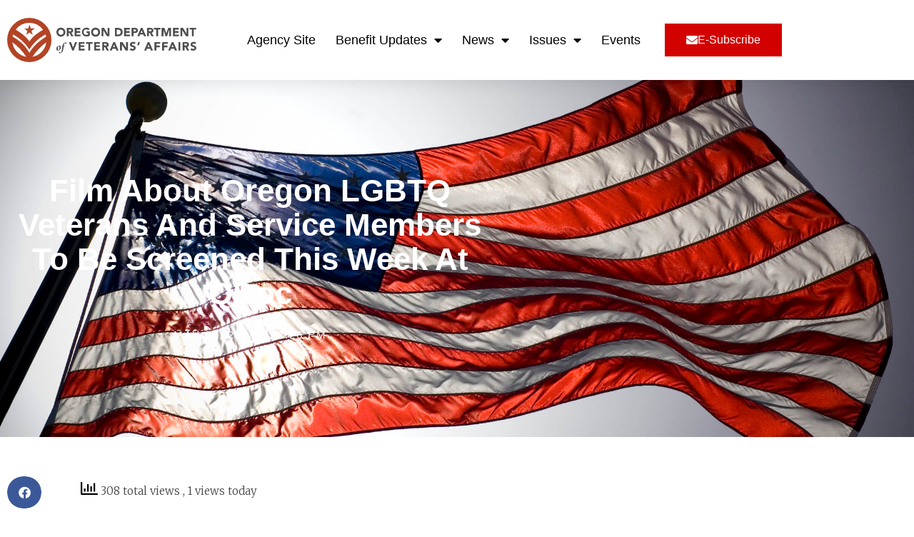

--- FILE ---
content_type: text/html; charset=UTF-8
request_url: https://oregondva.com/2018/05/16/film-about-oregon-lgbtq-veterans-and-service-members-to-be-screened-this-week-at-qdoc-2/
body_size: 29798
content:
<!DOCTYPE html>
<html dir="ltr" lang="en-US" prefix="og: https://ogp.me/ns#">
<head>
<meta charset="UTF-8">
<meta name="viewport" content="width=device-width, initial-scale=1">
	<link rel="profile" href="https://gmpg.org/xfn/11"> 
	<title>Film about Oregon LGBTQ veterans and service members to be screened this week at QDoc - Oregon Department of Veterans' Affairs Blog</title>
		    <!-- PVC Template -->
    <script type="text/template" id="pvc-stats-view-template">
    <i class="pvc-stats-icon medium" aria-hidden="true"><svg aria-hidden="true" focusable="false" data-prefix="far" data-icon="chart-bar" role="img" xmlns="http://www.w3.org/2000/svg" viewBox="0 0 512 512" class="svg-inline--fa fa-chart-bar fa-w-16 fa-2x"><path fill="currentColor" d="M396.8 352h22.4c6.4 0 12.8-6.4 12.8-12.8V108.8c0-6.4-6.4-12.8-12.8-12.8h-22.4c-6.4 0-12.8 6.4-12.8 12.8v230.4c0 6.4 6.4 12.8 12.8 12.8zm-192 0h22.4c6.4 0 12.8-6.4 12.8-12.8V140.8c0-6.4-6.4-12.8-12.8-12.8h-22.4c-6.4 0-12.8 6.4-12.8 12.8v198.4c0 6.4 6.4 12.8 12.8 12.8zm96 0h22.4c6.4 0 12.8-6.4 12.8-12.8V204.8c0-6.4-6.4-12.8-12.8-12.8h-22.4c-6.4 0-12.8 6.4-12.8 12.8v134.4c0 6.4 6.4 12.8 12.8 12.8zM496 400H48V80c0-8.84-7.16-16-16-16H16C7.16 64 0 71.16 0 80v336c0 17.67 14.33 32 32 32h464c8.84 0 16-7.16 16-16v-16c0-8.84-7.16-16-16-16zm-387.2-48h22.4c6.4 0 12.8-6.4 12.8-12.8v-70.4c0-6.4-6.4-12.8-12.8-12.8h-22.4c-6.4 0-12.8 6.4-12.8 12.8v70.4c0 6.4 6.4 12.8 12.8 12.8z" class=""></path></svg></i>
	 <%= total_view %> total views	<% if ( today_view > 0 ) { %>
		<span class="views_today">,  <%= today_view %> views today</span>
	<% } %>
	</span>
	</script>
		    
		<!-- All in One SEO 4.9.2 - aioseo.com -->
	<meta name="description" content="The Oregon Department of Veterans’ Affairs is proud to be partnering with 2018 QDoc, the Portland Queer Documentary Film Festival, in showcasing the groundbreaking, ODVA-sponsored film “Breaking the Silence.”" />
	<meta name="robots" content="max-image-preview:large" />
	<meta name="author" content="odva"/>
	<link rel="canonical" href="https://oregondva.com/2018/05/16/film-about-oregon-lgbtq-veterans-and-service-members-to-be-screened-this-week-at-qdoc-2/" />
	<meta name="generator" content="All in One SEO (AIOSEO) 4.9.2" />
		<meta property="og:locale" content="en_US" />
		<meta property="og:site_name" content="Oregon Department of Veterans&#039; Affairs Blog - News about the veteran community, for the veteran community" />
		<meta property="og:type" content="article" />
		<meta property="og:title" content="Film about Oregon LGBTQ veterans and service members to be screened this week at QDoc - Oregon Department of Veterans&#039; Affairs Blog" />
		<meta property="og:description" content="The Oregon Department of Veterans’ Affairs is proud to be partnering with 2018 QDoc, the Portland Queer Documentary Film Festival, in showcasing the groundbreaking, ODVA-sponsored film “Breaking the Silence.”" />
		<meta property="og:url" content="https://oregondva.com/2018/05/16/film-about-oregon-lgbtq-veterans-and-service-members-to-be-screened-this-week-at-qdoc-2/" />
		<meta property="og:image" content="https://oregondva.com/wp-content/uploads/2019/06/ODVA_CMYK_HORIZ_B.svg" />
		<meta property="og:image:secure_url" content="https://oregondva.com/wp-content/uploads/2019/06/ODVA_CMYK_HORIZ_B.svg" />
		<meta property="og:image:width" content="220" />
		<meta property="og:image:height" content="51" />
		<meta property="article:published_time" content="2018-05-16T12:26:48+00:00" />
		<meta property="article:modified_time" content="2019-06-18T21:26:06+00:00" />
		<meta name="twitter:card" content="summary" />
		<meta name="twitter:title" content="Film about Oregon LGBTQ veterans and service members to be screened this week at QDoc - Oregon Department of Veterans&#039; Affairs Blog" />
		<meta name="twitter:description" content="The Oregon Department of Veterans’ Affairs is proud to be partnering with 2018 QDoc, the Portland Queer Documentary Film Festival, in showcasing the groundbreaking, ODVA-sponsored film “Breaking the Silence.”" />
		<meta name="twitter:image" content="https://oregondva.com/wp-content/uploads/2019/06/ODVA_CMYK_HORIZ_B.svg" />
		<script type="application/ld+json" class="aioseo-schema">
			{"@context":"https:\/\/schema.org","@graph":[{"@type":"BlogPosting","@id":"https:\/\/oregondva.com\/2018\/05\/16\/film-about-oregon-lgbtq-veterans-and-service-members-to-be-screened-this-week-at-qdoc-2\/#blogposting","name":"Film about Oregon LGBTQ veterans and service members to be screened this week at QDoc - Oregon Department of Veterans' Affairs Blog","headline":"Film about Oregon LGBTQ veterans and service members to be screened this week at QDoc","author":{"@id":"https:\/\/oregondva.com\/author\/odva\/#author"},"publisher":{"@id":"https:\/\/oregondva.com\/#organization"},"image":{"@type":"ImageObject","url":"https:\/\/oregondva.com\/wp-content\/uploads\/2019\/03\/US_Navy_060417-N-8157C-162_The_American_flag_flies_prominently_during_the_World_Patriot_Tour_performance_at_Hickam_Air_Force_Base.jpg","width":2048,"height":1362,"caption":"060417-N-8157C-162\nHawaii (April 17, 2006) \u00d0 The American flag flies prominently during the World Patriot Tour performance at Hickam Air Force Base. This is the last show for the World Patriot Tour. The tour started in early April and included concerts for service members and their families in Turkey, Japan, Korea, three deployed locations in Southwest Asia and Hawaii. The performers traveled more than 26,000 miles on Military Airlift Command flights in just under two weeks. U.S. Navy photo by Photographer's Mate 2nd Class Dennis Cantrell (RELEASED)"},"datePublished":"2018-05-16T12:26:48-07:00","dateModified":"2019-06-18T21:26:06-07:00","inLanguage":"en-US","mainEntityOfPage":{"@id":"https:\/\/oregondva.com\/2018\/05\/16\/film-about-oregon-lgbtq-veterans-and-service-members-to-be-screened-this-week-at-qdoc-2\/#webpage"},"isPartOf":{"@id":"https:\/\/oregondva.com\/2018\/05\/16\/film-about-oregon-lgbtq-veterans-and-service-members-to-be-screened-this-week-at-qdoc-2\/#webpage"},"articleSection":"Featured, ODVA, LGBTQ veterans, LGBTQ veterans documentary, LGBTQ veterans film, Oregon LGBTQ veterans"},{"@type":"BreadcrumbList","@id":"https:\/\/oregondva.com\/2018\/05\/16\/film-about-oregon-lgbtq-veterans-and-service-members-to-be-screened-this-week-at-qdoc-2\/#breadcrumblist","itemListElement":[{"@type":"ListItem","@id":"https:\/\/oregondva.com#listItem","position":1,"name":"Home","item":"https:\/\/oregondva.com","nextItem":{"@type":"ListItem","@id":"https:\/\/oregondva.com\/category\/featured\/#listItem","name":"Featured"}},{"@type":"ListItem","@id":"https:\/\/oregondva.com\/category\/featured\/#listItem","position":2,"name":"Featured","item":"https:\/\/oregondva.com\/category\/featured\/","nextItem":{"@type":"ListItem","@id":"https:\/\/oregondva.com\/2018\/05\/16\/film-about-oregon-lgbtq-veterans-and-service-members-to-be-screened-this-week-at-qdoc-2\/#listItem","name":"Film about Oregon LGBTQ veterans and service members to be screened this week at QDoc"},"previousItem":{"@type":"ListItem","@id":"https:\/\/oregondva.com#listItem","name":"Home"}},{"@type":"ListItem","@id":"https:\/\/oregondva.com\/2018\/05\/16\/film-about-oregon-lgbtq-veterans-and-service-members-to-be-screened-this-week-at-qdoc-2\/#listItem","position":3,"name":"Film about Oregon LGBTQ veterans and service members to be screened this week at QDoc","previousItem":{"@type":"ListItem","@id":"https:\/\/oregondva.com\/category\/featured\/#listItem","name":"Featured"}}]},{"@type":"Organization","@id":"https:\/\/oregondva.com\/#organization","name":"Oregon Department of Veterans' Affairs Blog","description":"News about the veteran community, for the veteran community","url":"https:\/\/oregondva.com\/","logo":{"@type":"ImageObject","url":"https:\/\/oregondva.com\/wp-content\/uploads\/2019\/06\/ODVA_CMYK_HORIZ_B.svg","@id":"https:\/\/oregondva.com\/2018\/05\/16\/film-about-oregon-lgbtq-veterans-and-service-members-to-be-screened-this-week-at-qdoc-2\/#organizationLogo","width":220,"height":51},"image":{"@id":"https:\/\/oregondva.com\/2018\/05\/16\/film-about-oregon-lgbtq-veterans-and-service-members-to-be-screened-this-week-at-qdoc-2\/#organizationLogo"}},{"@type":"Person","@id":"https:\/\/oregondva.com\/author\/odva\/#author","url":"https:\/\/oregondva.com\/author\/odva\/","name":"odva","image":{"@type":"ImageObject","@id":"https:\/\/oregondva.com\/2018\/05\/16\/film-about-oregon-lgbtq-veterans-and-service-members-to-be-screened-this-week-at-qdoc-2\/#authorImage","url":"https:\/\/secure.gravatar.com\/avatar\/6706217bf416b198efde3464e8cb77807e0cb6c9f3eb8c6755254fad6a3923a7?s=96&d=mm&r=g","width":96,"height":96,"caption":"odva"}},{"@type":"WebPage","@id":"https:\/\/oregondva.com\/2018\/05\/16\/film-about-oregon-lgbtq-veterans-and-service-members-to-be-screened-this-week-at-qdoc-2\/#webpage","url":"https:\/\/oregondva.com\/2018\/05\/16\/film-about-oregon-lgbtq-veterans-and-service-members-to-be-screened-this-week-at-qdoc-2\/","name":"Film about Oregon LGBTQ veterans and service members to be screened this week at QDoc - Oregon Department of Veterans' Affairs Blog","description":"The Oregon Department of Veterans\u2019 Affairs is proud to be partnering with 2018 QDoc, the Portland Queer Documentary Film Festival, in showcasing the groundbreaking, ODVA-sponsored film \u201cBreaking the Silence.\u201d","inLanguage":"en-US","isPartOf":{"@id":"https:\/\/oregondva.com\/#website"},"breadcrumb":{"@id":"https:\/\/oregondva.com\/2018\/05\/16\/film-about-oregon-lgbtq-veterans-and-service-members-to-be-screened-this-week-at-qdoc-2\/#breadcrumblist"},"author":{"@id":"https:\/\/oregondva.com\/author\/odva\/#author"},"creator":{"@id":"https:\/\/oregondva.com\/author\/odva\/#author"},"image":{"@type":"ImageObject","url":"https:\/\/oregondva.com\/wp-content\/uploads\/2019\/03\/US_Navy_060417-N-8157C-162_The_American_flag_flies_prominently_during_the_World_Patriot_Tour_performance_at_Hickam_Air_Force_Base.jpg","@id":"https:\/\/oregondva.com\/2018\/05\/16\/film-about-oregon-lgbtq-veterans-and-service-members-to-be-screened-this-week-at-qdoc-2\/#mainImage","width":2048,"height":1362,"caption":"060417-N-8157C-162\nHawaii (April 17, 2006) \u00d0 The American flag flies prominently during the World Patriot Tour performance at Hickam Air Force Base. This is the last show for the World Patriot Tour. The tour started in early April and included concerts for service members and their families in Turkey, Japan, Korea, three deployed locations in Southwest Asia and Hawaii. The performers traveled more than 26,000 miles on Military Airlift Command flights in just under two weeks. U.S. Navy photo by Photographer's Mate 2nd Class Dennis Cantrell (RELEASED)"},"primaryImageOfPage":{"@id":"https:\/\/oregondva.com\/2018\/05\/16\/film-about-oregon-lgbtq-veterans-and-service-members-to-be-screened-this-week-at-qdoc-2\/#mainImage"},"datePublished":"2018-05-16T12:26:48-07:00","dateModified":"2019-06-18T21:26:06-07:00"},{"@type":"WebSite","@id":"https:\/\/oregondva.com\/#website","url":"https:\/\/oregondva.com\/","name":"Oregon Department of Veterans' Affairs Blog","description":"News about the veteran community, for the veteran community","inLanguage":"en-US","publisher":{"@id":"https:\/\/oregondva.com\/#organization"}}]}
		</script>
		<!-- All in One SEO -->

<link rel='dns-prefetch' href='//www.googletagmanager.com' />
<link rel='dns-prefetch' href='//fonts.googleapis.com' />
<link rel='dns-prefetch' href='//res.cloudinary.com' />
<link rel='preconnect' href='https://res.cloudinary.com' />
<link rel="alternate" type="application/rss+xml" title="Oregon Department of Veterans&#039; Affairs Blog &raquo; Feed" href="https://oregondva.com/feed/" />
<link rel="alternate" type="application/rss+xml" title="Oregon Department of Veterans&#039; Affairs Blog &raquo; Comments Feed" href="https://oregondva.com/comments/feed/" />
<link rel="alternate" title="oEmbed (JSON)" type="application/json+oembed" href="https://oregondva.com/wp-json/oembed/1.0/embed?url=https%3A%2F%2Foregondva.com%2F2018%2F05%2F16%2Ffilm-about-oregon-lgbtq-veterans-and-service-members-to-be-screened-this-week-at-qdoc-2%2F" />
<link rel="alternate" title="oEmbed (XML)" type="text/xml+oembed" href="https://oregondva.com/wp-json/oembed/1.0/embed?url=https%3A%2F%2Foregondva.com%2F2018%2F05%2F16%2Ffilm-about-oregon-lgbtq-veterans-and-service-members-to-be-screened-this-week-at-qdoc-2%2F&#038;format=xml" />
<style id='wp-img-auto-sizes-contain-inline-css'>
img:is([sizes=auto i],[sizes^="auto," i]){contain-intrinsic-size:3000px 1500px}
/*# sourceURL=wp-img-auto-sizes-contain-inline-css */
</style>
<link rel='stylesheet' id='mec-select2-style-css' href='https://oregondva.com/wp-content/plugins/modern-events-calendar-lite/assets/packages/select2/select2.min.css?ver=6.5.5' media='all' />
<link rel='stylesheet' id='mec-font-icons-css' href='https://oregondva.com/wp-content/plugins/modern-events-calendar-lite/assets/css/iconfonts.css?ver=6.9' media='all' />
<link rel='stylesheet' id='mec-frontend-style-css' href='https://oregondva.com/wp-content/plugins/modern-events-calendar-lite/assets/css/frontend.min.css?ver=6.5.5' media='all' />
<link rel='stylesheet' id='accessibility-css' href='https://oregondva.com/wp-content/plugins/modern-events-calendar-lite/assets/css/a11y.min.css?ver=6.5.5' media='all' />
<link rel='stylesheet' id='mec-tooltip-style-css' href='https://oregondva.com/wp-content/plugins/modern-events-calendar-lite/assets/packages/tooltip/tooltip.css?ver=6.9' media='all' />
<link rel='stylesheet' id='mec-tooltip-shadow-style-css' href='https://oregondva.com/wp-content/plugins/modern-events-calendar-lite/assets/packages/tooltip/tooltipster-sideTip-shadow.min.css?ver=6.9' media='all' />
<link rel='stylesheet' id='featherlight-css' href='https://oregondva.com/wp-content/plugins/modern-events-calendar-lite/assets/packages/featherlight/featherlight.css?ver=6.9' media='all' />
<link rel='stylesheet' id='mec-lity-style-css' href='https://oregondva.com/wp-content/plugins/modern-events-calendar-lite/assets/packages/lity/lity.min.css?ver=6.9' media='all' />
<link rel='stylesheet' id='mec-general-calendar-style-css' href='https://oregondva.com/wp-content/plugins/modern-events-calendar-lite/assets/css/mec-general-calendar.css?ver=6.9' media='all' />
<link rel='stylesheet' id='astra-theme-css-css' href='https://oregondva.com/wp-content/themes/astra/assets/css/minified/style.min.css?ver=4.11.18' media='all' />
<style id='astra-theme-css-inline-css'>
.ast-no-sidebar .entry-content .alignfull {margin-left: calc( -50vw + 50%);margin-right: calc( -50vw + 50%);max-width: 100vw;width: 100vw;}.ast-no-sidebar .entry-content .alignwide {margin-left: calc(-41vw + 50%);margin-right: calc(-41vw + 50%);max-width: unset;width: unset;}.ast-no-sidebar .entry-content .alignfull .alignfull,.ast-no-sidebar .entry-content .alignfull .alignwide,.ast-no-sidebar .entry-content .alignwide .alignfull,.ast-no-sidebar .entry-content .alignwide .alignwide,.ast-no-sidebar .entry-content .wp-block-column .alignfull,.ast-no-sidebar .entry-content .wp-block-column .alignwide{width: 100%;margin-left: auto;margin-right: auto;}.wp-block-gallery,.blocks-gallery-grid {margin: 0;}.wp-block-separator {max-width: 100px;}.wp-block-separator.is-style-wide,.wp-block-separator.is-style-dots {max-width: none;}.entry-content .has-2-columns .wp-block-column:first-child {padding-right: 10px;}.entry-content .has-2-columns .wp-block-column:last-child {padding-left: 10px;}@media (max-width: 782px) {.entry-content .wp-block-columns .wp-block-column {flex-basis: 100%;}.entry-content .has-2-columns .wp-block-column:first-child {padding-right: 0;}.entry-content .has-2-columns .wp-block-column:last-child {padding-left: 0;}}body .entry-content .wp-block-latest-posts {margin-left: 0;}body .entry-content .wp-block-latest-posts li {list-style: none;}.ast-no-sidebar .ast-container .entry-content .wp-block-latest-posts {margin-left: 0;}.ast-header-break-point .entry-content .alignwide {margin-left: auto;margin-right: auto;}.entry-content .blocks-gallery-item img {margin-bottom: auto;}.wp-block-pullquote {border-top: 4px solid #555d66;border-bottom: 4px solid #555d66;color: #40464d;}:root{--ast-post-nav-space:0;--ast-container-default-xlg-padding:6.67em;--ast-container-default-lg-padding:5.67em;--ast-container-default-slg-padding:4.34em;--ast-container-default-md-padding:3.34em;--ast-container-default-sm-padding:6.67em;--ast-container-default-xs-padding:2.4em;--ast-container-default-xxs-padding:1.4em;--ast-code-block-background:#EEEEEE;--ast-comment-inputs-background:#FAFAFA;--ast-normal-container-width:1200px;--ast-narrow-container-width:750px;--ast-blog-title-font-weight:normal;--ast-blog-meta-weight:inherit;--ast-global-color-primary:var(--ast-global-color-5);--ast-global-color-secondary:var(--ast-global-color-4);--ast-global-color-alternate-background:var(--ast-global-color-7);--ast-global-color-subtle-background:var(--ast-global-color-6);--ast-bg-style-guide:var( --ast-global-color-secondary,--ast-global-color-5 );--ast-shadow-style-guide:0px 0px 4px 0 #00000057;--ast-global-dark-bg-style:#fff;--ast-global-dark-lfs:#fbfbfb;--ast-widget-bg-color:#fafafa;--ast-wc-container-head-bg-color:#fbfbfb;--ast-title-layout-bg:#eeeeee;--ast-search-border-color:#e7e7e7;--ast-lifter-hover-bg:#e6e6e6;--ast-gallery-block-color:#000;--srfm-color-input-label:var(--ast-global-color-2);}html{font-size:93.75%;}a,.page-title{color:var(--ast-global-color-0);}a:hover,a:focus{color:var(--ast-global-color-2);}body,button,input,select,textarea,.ast-button,.ast-custom-button{font-family:'Merriweather',serif;font-weight:300;font-size:15px;font-size:1rem;}blockquote{color:var(--ast-global-color-2);}p,.entry-content p{margin-bottom:1.5em;}.ast-site-identity .site-title a{color:var(--ast-global-color-2);}.site-title{font-size:35px;font-size:2.3333333333333rem;display:block;}.site-header .site-description{font-size:15px;font-size:1rem;display:none;}.entry-title{font-size:26px;font-size:1.7333333333333rem;}.archive .ast-article-post .ast-article-inner,.blog .ast-article-post .ast-article-inner,.archive .ast-article-post .ast-article-inner:hover,.blog .ast-article-post .ast-article-inner:hover{overflow:hidden;}h1,.entry-content :where(h1){font-size:40px;font-size:2.6666666666667rem;line-height:1.4em;}h2,.entry-content :where(h2){font-size:32px;font-size:2.1333333333333rem;line-height:1.3em;}h3,.entry-content :where(h3){font-size:26px;font-size:1.7333333333333rem;line-height:1.3em;}h4,.entry-content :where(h4){font-size:24px;font-size:1.6rem;line-height:1.2em;}h5,.entry-content :where(h5){font-size:20px;font-size:1.3333333333333rem;line-height:1.2em;}h6,.entry-content :where(h6){font-size:16px;font-size:1.0666666666667rem;line-height:1.25em;}::selection{background-color:var(--ast-global-color-0);color:#ffffff;}body,h1,h2,h3,h4,h5,h6,.entry-title a,.entry-content :where(h1,h2,h3,h4,h5,h6){color:var(--ast-global-color-2);}.tagcloud a:hover,.tagcloud a:focus,.tagcloud a.current-item{color:#ffffff;border-color:var(--ast-global-color-0);background-color:var(--ast-global-color-0);}input:focus,input[type="text"]:focus,input[type="email"]:focus,input[type="url"]:focus,input[type="password"]:focus,input[type="reset"]:focus,input[type="search"]:focus,textarea:focus{border-color:var(--ast-global-color-0);}input[type="radio"]:checked,input[type=reset],input[type="checkbox"]:checked,input[type="checkbox"]:hover:checked,input[type="checkbox"]:focus:checked,input[type=range]::-webkit-slider-thumb{border-color:var(--ast-global-color-0);background-color:var(--ast-global-color-0);box-shadow:none;}.site-footer a:hover + .post-count,.site-footer a:focus + .post-count{background:var(--ast-global-color-0);border-color:var(--ast-global-color-0);}.single .nav-links .nav-previous,.single .nav-links .nav-next{color:var(--ast-global-color-0);}.entry-meta,.entry-meta *{line-height:1.45;color:var(--ast-global-color-0);}.entry-meta a:not(.ast-button):hover,.entry-meta a:not(.ast-button):hover *,.entry-meta a:not(.ast-button):focus,.entry-meta a:not(.ast-button):focus *,.page-links > .page-link,.page-links .page-link:hover,.post-navigation a:hover{color:var(--ast-global-color-2);}#cat option,.secondary .calendar_wrap thead a,.secondary .calendar_wrap thead a:visited{color:var(--ast-global-color-0);}.secondary .calendar_wrap #today,.ast-progress-val span{background:var(--ast-global-color-0);}.secondary a:hover + .post-count,.secondary a:focus + .post-count{background:var(--ast-global-color-0);border-color:var(--ast-global-color-0);}.calendar_wrap #today > a{color:#ffffff;}.page-links .page-link,.single .post-navigation a{color:var(--ast-global-color-0);}.ast-search-menu-icon .search-form button.search-submit{padding:0 4px;}.ast-search-menu-icon form.search-form{padding-right:0;}.ast-header-search .ast-search-menu-icon.ast-dropdown-active .search-form,.ast-header-search .ast-search-menu-icon.ast-dropdown-active .search-field:focus{transition:all 0.2s;}.search-form input.search-field:focus{outline:none;}.widget-title,.widget .wp-block-heading{font-size:21px;font-size:1.4rem;color:var(--ast-global-color-2);}.ast-search-menu-icon.slide-search a:focus-visible:focus-visible,.astra-search-icon:focus-visible,#close:focus-visible,a:focus-visible,.ast-menu-toggle:focus-visible,.site .skip-link:focus-visible,.wp-block-loginout input:focus-visible,.wp-block-search.wp-block-search__button-inside .wp-block-search__inside-wrapper,.ast-header-navigation-arrow:focus-visible,.ast-orders-table__row .ast-orders-table__cell:focus-visible,a#ast-apply-coupon:focus-visible,#ast-apply-coupon:focus-visible,#close:focus-visible,.button.search-submit:focus-visible,#search_submit:focus,.normal-search:focus-visible,.ast-header-account-wrap:focus-visible,.astra-cart-drawer-close:focus,.ast-single-variation:focus,.ast-button:focus{outline-style:dotted;outline-color:inherit;outline-width:thin;}input:focus,input[type="text"]:focus,input[type="email"]:focus,input[type="url"]:focus,input[type="password"]:focus,input[type="reset"]:focus,input[type="search"]:focus,input[type="number"]:focus,textarea:focus,.wp-block-search__input:focus,[data-section="section-header-mobile-trigger"] .ast-button-wrap .ast-mobile-menu-trigger-minimal:focus,.ast-mobile-popup-drawer.active .menu-toggle-close:focus,#ast-scroll-top:focus,#coupon_code:focus,#ast-coupon-code:focus{border-style:dotted;border-color:inherit;border-width:thin;}input{outline:none;}.main-header-menu .menu-link,.ast-header-custom-item a{color:var(--ast-global-color-2);}.main-header-menu .menu-item:hover > .menu-link,.main-header-menu .menu-item:hover > .ast-menu-toggle,.main-header-menu .ast-masthead-custom-menu-items a:hover,.main-header-menu .menu-item.focus > .menu-link,.main-header-menu .menu-item.focus > .ast-menu-toggle,.main-header-menu .current-menu-item > .menu-link,.main-header-menu .current-menu-ancestor > .menu-link,.main-header-menu .current-menu-item > .ast-menu-toggle,.main-header-menu .current-menu-ancestor > .ast-menu-toggle{color:var(--ast-global-color-0);}.header-main-layout-3 .ast-main-header-bar-alignment{margin-right:auto;}.header-main-layout-2 .site-header-section-left .ast-site-identity{text-align:left;}.ast-logo-title-inline .site-logo-img{padding-right:1em;}.site-logo-img img{ transition:all 0.2s linear;}body .ast-oembed-container *{position:absolute;top:0;width:100%;height:100%;left:0;}body .wp-block-embed-pocket-casts .ast-oembed-container *{position:unset;}.ast-header-break-point .ast-mobile-menu-buttons-minimal.menu-toggle{background:transparent;color:var(--ast-global-color-0);}.ast-header-break-point .ast-mobile-menu-buttons-outline.menu-toggle{background:transparent;border:1px solid var(--ast-global-color-0);color:var(--ast-global-color-0);}.ast-header-break-point .ast-mobile-menu-buttons-fill.menu-toggle{background:var(--ast-global-color-0);}.ast-single-post-featured-section + article {margin-top: 2em;}.site-content .ast-single-post-featured-section img {width: 100%;overflow: hidden;object-fit: cover;}.site > .ast-single-related-posts-container {margin-top: 0;}@media (min-width: 769px) {.ast-desktop .ast-container--narrow {max-width: var(--ast-narrow-container-width);margin: 0 auto;}}.ast-page-builder-template .hentry {margin: 0;}.ast-page-builder-template .site-content > .ast-container {max-width: 100%;padding: 0;}.ast-page-builder-template .site .site-content #primary {padding: 0;margin: 0;}.ast-page-builder-template .no-results {text-align: center;margin: 4em auto;}.ast-page-builder-template .ast-pagination {padding: 2em;}.ast-page-builder-template .entry-header.ast-no-title.ast-no-thumbnail {margin-top: 0;}.ast-page-builder-template .entry-header.ast-header-without-markup {margin-top: 0;margin-bottom: 0;}.ast-page-builder-template .entry-header.ast-no-title.ast-no-meta {margin-bottom: 0;}.ast-page-builder-template.single .post-navigation {padding-bottom: 2em;}.ast-page-builder-template.single-post .site-content > .ast-container {max-width: 100%;}.ast-page-builder-template .entry-header {margin-top: 4em;margin-left: auto;margin-right: auto;padding-left: 20px;padding-right: 20px;}.single.ast-page-builder-template .entry-header {padding-left: 20px;padding-right: 20px;}.ast-page-builder-template .ast-archive-description {margin: 4em auto 0;padding-left: 20px;padding-right: 20px;}.ast-page-builder-template.ast-no-sidebar .entry-content .alignwide {margin-left: 0;margin-right: 0;}.footer-adv .footer-adv-overlay{border-top-style:solid;border-top-color:#7a7a7a;}@media( max-width: 420px ) {.single .nav-links .nav-previous,.single .nav-links .nav-next {width: 100%;text-align: center;}}.wp-block-buttons.aligncenter{justify-content:center;}@media (max-width:782px){.entry-content .wp-block-columns .wp-block-column{margin-left:0px;}}.wp-block-image.aligncenter{margin-left:auto;margin-right:auto;}.wp-block-table.aligncenter{margin-left:auto;margin-right:auto;}.wp-block-buttons .wp-block-button.is-style-outline .wp-block-button__link.wp-element-button,.ast-outline-button,.wp-block-uagb-buttons-child .uagb-buttons-repeater.ast-outline-button{border-top-width:2px;border-right-width:2px;border-bottom-width:2px;border-left-width:2px;font-family:inherit;font-weight:inherit;line-height:1em;}.wp-block-button .wp-block-button__link.wp-element-button.is-style-outline:not(.has-background),.wp-block-button.is-style-outline>.wp-block-button__link.wp-element-button:not(.has-background),.ast-outline-button{background-color:transparent;}.entry-content[data-ast-blocks-layout] > figure{margin-bottom:1em;}.elementor-widget-container .elementor-loop-container .e-loop-item[data-elementor-type="loop-item"]{width:100%;}@media (max-width:768px){.ast-left-sidebar #content > .ast-container{display:flex;flex-direction:column-reverse;width:100%;}.ast-separate-container .ast-article-post,.ast-separate-container .ast-article-single{padding:1.5em 2.14em;}.ast-author-box img.avatar{margin:20px 0 0 0;}}@media (min-width:769px){.ast-separate-container.ast-right-sidebar #primary,.ast-separate-container.ast-left-sidebar #primary{border:0;}.search-no-results.ast-separate-container #primary{margin-bottom:4em;}}.menu-toggle,button,.ast-button,.ast-custom-button,.button,input#submit,input[type="button"],input[type="submit"],input[type="reset"]{color:#ffffff;border-color:var(--ast-global-color-0);background-color:var(--ast-global-color-0);padding-top:10px;padding-right:40px;padding-bottom:10px;padding-left:40px;font-family:inherit;font-weight:inherit;}button:focus,.menu-toggle:hover,button:hover,.ast-button:hover,.ast-custom-button:hover .button:hover,.ast-custom-button:hover,input[type=reset]:hover,input[type=reset]:focus,input#submit:hover,input#submit:focus,input[type="button"]:hover,input[type="button"]:focus,input[type="submit"]:hover,input[type="submit"]:focus{color:#ffffff;background-color:var(--ast-global-color-2);border-color:var(--ast-global-color-2);}@media (max-width:768px){.ast-mobile-header-stack .main-header-bar .ast-search-menu-icon{display:inline-block;}.ast-header-break-point.ast-header-custom-item-outside .ast-mobile-header-stack .main-header-bar .ast-search-icon{margin:0;}.ast-comment-avatar-wrap img{max-width:2.5em;}.ast-comment-meta{padding:0 1.8888em 1.3333em;}.ast-separate-container .ast-comment-list li.depth-1{padding:1.5em 2.14em;}.ast-separate-container .comment-respond{padding:2em 2.14em;}}@media (min-width:544px){.ast-container{max-width:100%;}}@media (max-width:544px){.ast-separate-container .ast-article-post,.ast-separate-container .ast-article-single,.ast-separate-container .comments-title,.ast-separate-container .ast-archive-description{padding:1.5em 1em;}.ast-separate-container #content .ast-container{padding-left:0.54em;padding-right:0.54em;}.ast-separate-container .ast-comment-list .bypostauthor{padding:.5em;}.ast-search-menu-icon.ast-dropdown-active .search-field{width:170px;}.site-branding img,.site-header .site-logo-img .custom-logo-link img{max-width:100%;}} #ast-mobile-header .ast-site-header-cart-li a{pointer-events:none;}body,.ast-separate-container{background-color:#f7f9fa;background-image:none;}.ast-no-sidebar.ast-separate-container .entry-content .alignfull {margin-left: -6.67em;margin-right: -6.67em;width: auto;}@media (max-width: 1200px) {.ast-no-sidebar.ast-separate-container .entry-content .alignfull {margin-left: -2.4em;margin-right: -2.4em;}}@media (max-width: 768px) {.ast-no-sidebar.ast-separate-container .entry-content .alignfull {margin-left: -2.14em;margin-right: -2.14em;}}@media (max-width: 544px) {.ast-no-sidebar.ast-separate-container .entry-content .alignfull {margin-left: -1em;margin-right: -1em;}}.ast-no-sidebar.ast-separate-container .entry-content .alignwide {margin-left: -20px;margin-right: -20px;}.ast-no-sidebar.ast-separate-container .entry-content .wp-block-column .alignfull,.ast-no-sidebar.ast-separate-container .entry-content .wp-block-column .alignwide {margin-left: auto;margin-right: auto;width: 100%;}@media (max-width:768px){.site-title{display:block;}.site-header .site-description{display:none;}h1,.entry-content :where(h1){font-size:30px;}h2,.entry-content :where(h2){font-size:25px;}h3,.entry-content :where(h3){font-size:20px;}}@media (max-width:544px){.site-title{display:block;}.site-header .site-description{display:none;}h1,.entry-content :where(h1){font-size:30px;}h2,.entry-content :where(h2){font-size:25px;}h3,.entry-content :where(h3){font-size:20px;}}@media (max-width:768px){html{font-size:85.5%;}}@media (max-width:544px){html{font-size:85.5%;}}@media (min-width:769px){.ast-container{max-width:1240px;}}@font-face {font-family: "Astra";src: url(https://oregondva.com/wp-content/themes/astra/assets/fonts/astra.woff) format("woff"),url(https://oregondva.com/wp-content/themes/astra/assets/fonts/astra.ttf) format("truetype"),url(https://oregondva.com/wp-content/themes/astra/assets/fonts/astra.svg#astra) format("svg");font-weight: normal;font-style: normal;font-display: fallback;}@media (max-width:921px) {.main-header-bar .main-header-bar-navigation{display:none;}}.ast-desktop .main-header-menu.submenu-with-border .sub-menu,.ast-desktop .main-header-menu.submenu-with-border .astra-full-megamenu-wrapper{border-color:var(--ast-global-color-0);}.ast-desktop .main-header-menu.submenu-with-border .sub-menu{border-top-width:2px;border-style:solid;}.ast-desktop .main-header-menu.submenu-with-border .sub-menu .sub-menu{top:-2px;}.ast-desktop .main-header-menu.submenu-with-border .sub-menu .menu-link,.ast-desktop .main-header-menu.submenu-with-border .children .menu-link{border-bottom-width:0px;border-style:solid;border-color:#eaeaea;}@media (min-width:769px){.main-header-menu .sub-menu .menu-item.ast-left-align-sub-menu:hover > .sub-menu,.main-header-menu .sub-menu .menu-item.ast-left-align-sub-menu.focus > .sub-menu{margin-left:-0px;}}.ast-small-footer{border-top-style:solid;border-top-width:1px;border-top-color:#7a7a7a;}.ast-small-footer-wrap{text-align:center;}.site .comments-area{padding-bottom:3em;}.ast-header-break-point.ast-header-custom-item-inside .main-header-bar .main-header-bar-navigation .ast-search-icon {display: none;}.ast-header-break-point.ast-header-custom-item-inside .main-header-bar .ast-search-menu-icon .search-form {padding: 0;display: block;overflow: hidden;}.ast-header-break-point .ast-header-custom-item .widget:last-child {margin-bottom: 1em;}.ast-header-custom-item .widget {margin: 0.5em;display: inline-block;vertical-align: middle;}.ast-header-custom-item .widget p {margin-bottom: 0;}.ast-header-custom-item .widget li {width: auto;}.ast-header-custom-item-inside .button-custom-menu-item .menu-link {display: none;}.ast-header-custom-item-inside.ast-header-break-point .button-custom-menu-item .ast-custom-button-link {display: none;}.ast-header-custom-item-inside.ast-header-break-point .button-custom-menu-item .menu-link {display: block;}.ast-header-break-point.ast-header-custom-item-outside .main-header-bar .ast-search-icon {margin-right: 1em;}.ast-header-break-point.ast-header-custom-item-inside .main-header-bar .ast-search-menu-icon .search-field,.ast-header-break-point.ast-header-custom-item-inside .main-header-bar .ast-search-menu-icon.ast-inline-search .search-field {width: 100%;padding-right: 5.5em;}.ast-header-break-point.ast-header-custom-item-inside .main-header-bar .ast-search-menu-icon .search-submit {display: block;position: absolute;height: 100%;top: 0;right: 0;padding: 0 1em;border-radius: 0;}.ast-header-break-point .ast-header-custom-item .ast-masthead-custom-menu-items {padding-left: 20px;padding-right: 20px;margin-bottom: 1em;margin-top: 1em;}.ast-header-custom-item-inside.ast-header-break-point .button-custom-menu-item {padding-left: 0;padding-right: 0;margin-top: 0;margin-bottom: 0;}.astra-icon-down_arrow::after {content: "\e900";font-family: Astra;}.astra-icon-close::after {content: "\e5cd";font-family: Astra;}.astra-icon-drag_handle::after {content: "\e25d";font-family: Astra;}.astra-icon-format_align_justify::after {content: "\e235";font-family: Astra;}.astra-icon-menu::after {content: "\e5d2";font-family: Astra;}.astra-icon-reorder::after {content: "\e8fe";font-family: Astra;}.astra-icon-search::after {content: "\e8b6";font-family: Astra;}.astra-icon-zoom_in::after {content: "\e56b";font-family: Astra;}.astra-icon-check-circle::after {content: "\e901";font-family: Astra;}.astra-icon-shopping-cart::after {content: "\f07a";font-family: Astra;}.astra-icon-shopping-bag::after {content: "\f290";font-family: Astra;}.astra-icon-shopping-basket::after {content: "\f291";font-family: Astra;}.astra-icon-circle-o::after {content: "\e903";font-family: Astra;}.astra-icon-certificate::after {content: "\e902";font-family: Astra;}blockquote {padding: 1.2em;}:root .has-ast-global-color-0-color{color:var(--ast-global-color-0);}:root .has-ast-global-color-0-background-color{background-color:var(--ast-global-color-0);}:root .wp-block-button .has-ast-global-color-0-color{color:var(--ast-global-color-0);}:root .wp-block-button .has-ast-global-color-0-background-color{background-color:var(--ast-global-color-0);}:root .has-ast-global-color-1-color{color:var(--ast-global-color-1);}:root .has-ast-global-color-1-background-color{background-color:var(--ast-global-color-1);}:root .wp-block-button .has-ast-global-color-1-color{color:var(--ast-global-color-1);}:root .wp-block-button .has-ast-global-color-1-background-color{background-color:var(--ast-global-color-1);}:root .has-ast-global-color-2-color{color:var(--ast-global-color-2);}:root .has-ast-global-color-2-background-color{background-color:var(--ast-global-color-2);}:root .wp-block-button .has-ast-global-color-2-color{color:var(--ast-global-color-2);}:root .wp-block-button .has-ast-global-color-2-background-color{background-color:var(--ast-global-color-2);}:root .has-ast-global-color-3-color{color:var(--ast-global-color-3);}:root .has-ast-global-color-3-background-color{background-color:var(--ast-global-color-3);}:root .wp-block-button .has-ast-global-color-3-color{color:var(--ast-global-color-3);}:root .wp-block-button .has-ast-global-color-3-background-color{background-color:var(--ast-global-color-3);}:root .has-ast-global-color-4-color{color:var(--ast-global-color-4);}:root .has-ast-global-color-4-background-color{background-color:var(--ast-global-color-4);}:root .wp-block-button .has-ast-global-color-4-color{color:var(--ast-global-color-4);}:root .wp-block-button .has-ast-global-color-4-background-color{background-color:var(--ast-global-color-4);}:root .has-ast-global-color-5-color{color:var(--ast-global-color-5);}:root .has-ast-global-color-5-background-color{background-color:var(--ast-global-color-5);}:root .wp-block-button .has-ast-global-color-5-color{color:var(--ast-global-color-5);}:root .wp-block-button .has-ast-global-color-5-background-color{background-color:var(--ast-global-color-5);}:root .has-ast-global-color-6-color{color:var(--ast-global-color-6);}:root .has-ast-global-color-6-background-color{background-color:var(--ast-global-color-6);}:root .wp-block-button .has-ast-global-color-6-color{color:var(--ast-global-color-6);}:root .wp-block-button .has-ast-global-color-6-background-color{background-color:var(--ast-global-color-6);}:root .has-ast-global-color-7-color{color:var(--ast-global-color-7);}:root .has-ast-global-color-7-background-color{background-color:var(--ast-global-color-7);}:root .wp-block-button .has-ast-global-color-7-color{color:var(--ast-global-color-7);}:root .wp-block-button .has-ast-global-color-7-background-color{background-color:var(--ast-global-color-7);}:root .has-ast-global-color-8-color{color:var(--ast-global-color-8);}:root .has-ast-global-color-8-background-color{background-color:var(--ast-global-color-8);}:root .wp-block-button .has-ast-global-color-8-color{color:var(--ast-global-color-8);}:root .wp-block-button .has-ast-global-color-8-background-color{background-color:var(--ast-global-color-8);}:root{--ast-global-color-0:#046bd2;--ast-global-color-1:#045cb4;--ast-global-color-2:#000000;--ast-global-color-3:#334155;--ast-global-color-4:#f9fafb;--ast-global-color-5:#FFFFFF;--ast-global-color-6:#e2e8f0;--ast-global-color-7:#cbd5e1;--ast-global-color-8:#94a3b8;}:root {--ast-border-color : #dddddd;}.ast-single-entry-banner {-js-display: flex;display: flex;flex-direction: column;justify-content: center;text-align: center;position: relative;background: var(--ast-title-layout-bg);}.ast-single-entry-banner[data-banner-layout="layout-1"] {max-width: 1200px;background: inherit;padding: 20px 0;}.ast-single-entry-banner[data-banner-width-type="custom"] {margin: 0 auto;width: 100%;}.ast-single-entry-banner + .site-content .entry-header {margin-bottom: 0;}.site .ast-author-avatar {--ast-author-avatar-size: ;}a.ast-underline-text {text-decoration: underline;}.ast-container > .ast-terms-link {position: relative;display: block;}a.ast-button.ast-badge-tax {padding: 4px 8px;border-radius: 3px;font-size: inherit;}header.entry-header{text-align:left;}header.entry-header > *:not(:last-child){margin-bottom:10px;}@media (max-width:768px){header.entry-header{text-align:left;}}@media (max-width:544px){header.entry-header{text-align:left;}}.ast-archive-entry-banner {-js-display: flex;display: flex;flex-direction: column;justify-content: center;text-align: center;position: relative;background: var(--ast-title-layout-bg);}.ast-archive-entry-banner[data-banner-width-type="custom"] {margin: 0 auto;width: 100%;}.ast-archive-entry-banner[data-banner-layout="layout-1"] {background: inherit;padding: 20px 0;text-align: left;}body.archive .ast-archive-description{max-width:1200px;width:100%;text-align:left;padding-top:3em;padding-right:3em;padding-bottom:3em;padding-left:3em;}body.archive .ast-archive-description .ast-archive-title,body.archive .ast-archive-description .ast-archive-title *{font-size:40px;font-size:2.6666666666667rem;}body.archive .ast-archive-description > *:not(:last-child){margin-bottom:10px;}@media (max-width:768px){body.archive .ast-archive-description{text-align:left;}}@media (max-width:544px){body.archive .ast-archive-description{text-align:left;}}.ast-breadcrumbs .trail-browse,.ast-breadcrumbs .trail-items,.ast-breadcrumbs .trail-items li{display:inline-block;margin:0;padding:0;border:none;background:inherit;text-indent:0;text-decoration:none;}.ast-breadcrumbs .trail-browse{font-size:inherit;font-style:inherit;font-weight:inherit;color:inherit;}.ast-breadcrumbs .trail-items{list-style:none;}.trail-items li::after{padding:0 0.3em;content:"\00bb";}.trail-items li:last-of-type::after{display:none;}h1,h2,h3,h4,h5,h6,.entry-content :where(h1,h2,h3,h4,h5,h6){color:#000000;}.elementor-posts-container [CLASS*="ast-width-"]{width:100%;}.elementor-template-full-width .ast-container{display:block;}.elementor-screen-only,.screen-reader-text,.screen-reader-text span,.ui-helper-hidden-accessible{top:0 !important;}@media (max-width:544px){.elementor-element .elementor-wc-products .woocommerce[class*="columns-"] ul.products li.product{width:auto;margin:0;}.elementor-element .woocommerce .woocommerce-result-count{float:none;}}.ast-header-break-point .main-header-bar{border-bottom-width:1px;}@media (min-width:769px){.main-header-bar{border-bottom-width:1px;}}.main-header-menu .menu-item, #astra-footer-menu .menu-item, .main-header-bar .ast-masthead-custom-menu-items{-js-display:flex;display:flex;-webkit-box-pack:center;-webkit-justify-content:center;-moz-box-pack:center;-ms-flex-pack:center;justify-content:center;-webkit-box-orient:vertical;-webkit-box-direction:normal;-webkit-flex-direction:column;-moz-box-orient:vertical;-moz-box-direction:normal;-ms-flex-direction:column;flex-direction:column;}.main-header-menu > .menu-item > .menu-link, #astra-footer-menu > .menu-item > .menu-link{height:100%;-webkit-box-align:center;-webkit-align-items:center;-moz-box-align:center;-ms-flex-align:center;align-items:center;-js-display:flex;display:flex;}.ast-primary-menu-disabled .main-header-bar .ast-masthead-custom-menu-items{flex:unset;}.header-main-layout-1 .ast-flex.main-header-container, .header-main-layout-3 .ast-flex.main-header-container{-webkit-align-content:center;-ms-flex-line-pack:center;align-content:center;-webkit-box-align:center;-webkit-align-items:center;-moz-box-align:center;-ms-flex-align:center;align-items:center;}.main-header-menu .sub-menu .menu-item.menu-item-has-children > .menu-link:after{position:absolute;right:1em;top:50%;transform:translate(0,-50%) rotate(270deg);}.ast-header-break-point .main-header-bar .main-header-bar-navigation .page_item_has_children > .ast-menu-toggle::before, .ast-header-break-point .main-header-bar .main-header-bar-navigation .menu-item-has-children > .ast-menu-toggle::before, .ast-mobile-popup-drawer .main-header-bar-navigation .menu-item-has-children>.ast-menu-toggle::before, .ast-header-break-point .ast-mobile-header-wrap .main-header-bar-navigation .menu-item-has-children > .ast-menu-toggle::before{font-weight:bold;content:"\e900";font-family:Astra;text-decoration:inherit;display:inline-block;}.ast-header-break-point .main-navigation ul.sub-menu .menu-item .menu-link:before{content:"\e900";font-family:Astra;font-size:.65em;text-decoration:inherit;display:inline-block;transform:translate(0, -2px) rotateZ(270deg);margin-right:5px;}.widget_search .search-form:after{font-family:Astra;font-size:1.2em;font-weight:normal;content:"\e8b6";position:absolute;top:50%;right:15px;transform:translate(0, -50%);}.astra-search-icon::before{content:"\e8b6";font-family:Astra;font-style:normal;font-weight:normal;text-decoration:inherit;text-align:center;-webkit-font-smoothing:antialiased;-moz-osx-font-smoothing:grayscale;z-index:3;}.main-header-bar .main-header-bar-navigation .page_item_has_children > a:after, .main-header-bar .main-header-bar-navigation .menu-item-has-children > a:after, .menu-item-has-children .ast-header-navigation-arrow:after{content:"\e900";display:inline-block;font-family:Astra;font-size:.6rem;font-weight:bold;text-rendering:auto;-webkit-font-smoothing:antialiased;-moz-osx-font-smoothing:grayscale;margin-left:10px;line-height:normal;}.menu-item-has-children .sub-menu .ast-header-navigation-arrow:after{margin-left:0;}.ast-mobile-popup-drawer .main-header-bar-navigation .ast-submenu-expanded>.ast-menu-toggle::before{transform:rotateX(180deg);}.ast-header-break-point .main-header-bar-navigation .menu-item-has-children > .menu-link:after{display:none;}@media (min-width:769px){.ast-builder-menu .main-navigation > ul > li:last-child a{margin-right:0;}}.ast-separate-container .ast-article-inner{background-color:transparent;background-image:none;}.ast-separate-container .ast-article-post{background-color:var(--ast-global-color-5);background-image:none;}@media (max-width:768px){.ast-separate-container .ast-article-post{background-color:var(--ast-global-color-5);background-image:none;}}@media (max-width:544px){.ast-separate-container .ast-article-post{background-color:var(--ast-global-color-5);background-image:none;}}.ast-separate-container .ast-article-single:not(.ast-related-post), .ast-separate-container .error-404, .ast-separate-container .no-results, .single.ast-separate-container  .ast-author-meta, .ast-separate-container .related-posts-title-wrapper, .ast-separate-container .comments-count-wrapper, .ast-box-layout.ast-plain-container .site-content, .ast-padded-layout.ast-plain-container .site-content, .ast-separate-container .ast-archive-description, .ast-separate-container .comments-area .comment-respond, .ast-separate-container .comments-area .ast-comment-list li, .ast-separate-container .comments-area .comments-title{background-color:var(--ast-global-color-5);background-image:none;}@media (max-width:768px){.ast-separate-container .ast-article-single:not(.ast-related-post), .ast-separate-container .error-404, .ast-separate-container .no-results, .single.ast-separate-container  .ast-author-meta, .ast-separate-container .related-posts-title-wrapper, .ast-separate-container .comments-count-wrapper, .ast-box-layout.ast-plain-container .site-content, .ast-padded-layout.ast-plain-container .site-content, .ast-separate-container .ast-archive-description{background-color:var(--ast-global-color-5);background-image:none;}}@media (max-width:544px){.ast-separate-container .ast-article-single:not(.ast-related-post), .ast-separate-container .error-404, .ast-separate-container .no-results, .single.ast-separate-container  .ast-author-meta, .ast-separate-container .related-posts-title-wrapper, .ast-separate-container .comments-count-wrapper, .ast-box-layout.ast-plain-container .site-content, .ast-padded-layout.ast-plain-container .site-content, .ast-separate-container .ast-archive-description{background-color:var(--ast-global-color-5);background-image:none;}}.ast-separate-container.ast-two-container #secondary .widget{background-color:var(--ast-global-color-5);background-image:none;}@media (max-width:768px){.ast-separate-container.ast-two-container #secondary .widget{background-color:var(--ast-global-color-5);background-image:none;}}@media (max-width:544px){.ast-separate-container.ast-two-container #secondary .widget{background-color:var(--ast-global-color-5);background-image:none;}}:root{--e-global-color-astglobalcolor0:#046bd2;--e-global-color-astglobalcolor1:#045cb4;--e-global-color-astglobalcolor2:#000000;--e-global-color-astglobalcolor3:#334155;--e-global-color-astglobalcolor4:#f9fafb;--e-global-color-astglobalcolor5:#FFFFFF;--e-global-color-astglobalcolor6:#e2e8f0;--e-global-color-astglobalcolor7:#cbd5e1;--e-global-color-astglobalcolor8:#94a3b8;}
/*# sourceURL=astra-theme-css-inline-css */
</style>
<link rel='stylesheet' id='astra-google-fonts-css' href='https://fonts.googleapis.com/css?family=Merriweather%3A300%2C&#038;display=fallback&#038;ver=4.11.18' media='all' />
<style id='wp-emoji-styles-inline-css'>

	img.wp-smiley, img.emoji {
		display: inline !important;
		border: none !important;
		box-shadow: none !important;
		height: 1em !important;
		width: 1em !important;
		margin: 0 0.07em !important;
		vertical-align: -0.1em !important;
		background: none !important;
		padding: 0 !important;
	}
/*# sourceURL=wp-emoji-styles-inline-css */
</style>
<link rel='stylesheet' id='wp-block-library-css' href='https://oregondva.com/wp-includes/css/dist/block-library/style.min.css?ver=6.9' media='all' />
<link rel='stylesheet' id='aioseo/css/src/vue/standalone/blocks/table-of-contents/global.scss-css' href='https://oregondva.com/wp-content/plugins/all-in-one-seo-pack/dist/Lite/assets/css/table-of-contents/global.e90f6d47.css?ver=4.9.2' media='all' />
<style id='safe-svg-svg-icon-style-inline-css'>
.safe-svg-cover{text-align:center}.safe-svg-cover .safe-svg-inside{display:inline-block;max-width:100%}.safe-svg-cover svg{fill:currentColor;height:100%;max-height:100%;max-width:100%;width:100%}

/*# sourceURL=https://oregondva.com/wp-content/plugins/safe-svg/dist/safe-svg-block-frontend.css */
</style>
<link rel='stylesheet' id='wp-components-css' href='https://oregondva.com/wp-includes/css/dist/components/style.min.css?ver=6.9' media='all' />
<link rel='stylesheet' id='wp-preferences-css' href='https://oregondva.com/wp-includes/css/dist/preferences/style.min.css?ver=6.9' media='all' />
<link rel='stylesheet' id='wp-block-editor-css' href='https://oregondva.com/wp-includes/css/dist/block-editor/style.min.css?ver=6.9' media='all' />
<link rel='stylesheet' id='wp-reusable-blocks-css' href='https://oregondva.com/wp-includes/css/dist/reusable-blocks/style.min.css?ver=6.9' media='all' />
<link rel='stylesheet' id='wp-patterns-css' href='https://oregondva.com/wp-includes/css/dist/patterns/style.min.css?ver=6.9' media='all' />
<link rel='stylesheet' id='wp-editor-css' href='https://oregondva.com/wp-includes/css/dist/editor/style.min.css?ver=6.9' media='all' />
<link rel='stylesheet' id='wallsio-style-css-css' href='https://oregondva.com/wp-content/plugins/wallsio/block/dist/blocks.style.build.css?ver=3.0.14' media='all' />
<style id='global-styles-inline-css'>
:root{--wp--preset--aspect-ratio--square: 1;--wp--preset--aspect-ratio--4-3: 4/3;--wp--preset--aspect-ratio--3-4: 3/4;--wp--preset--aspect-ratio--3-2: 3/2;--wp--preset--aspect-ratio--2-3: 2/3;--wp--preset--aspect-ratio--16-9: 16/9;--wp--preset--aspect-ratio--9-16: 9/16;--wp--preset--color--black: #000000;--wp--preset--color--cyan-bluish-gray: #abb8c3;--wp--preset--color--white: #ffffff;--wp--preset--color--pale-pink: #f78da7;--wp--preset--color--vivid-red: #cf2e2e;--wp--preset--color--luminous-vivid-orange: #ff6900;--wp--preset--color--luminous-vivid-amber: #fcb900;--wp--preset--color--light-green-cyan: #7bdcb5;--wp--preset--color--vivid-green-cyan: #00d084;--wp--preset--color--pale-cyan-blue: #8ed1fc;--wp--preset--color--vivid-cyan-blue: #0693e3;--wp--preset--color--vivid-purple: #9b51e0;--wp--preset--color--ast-global-color-0: var(--ast-global-color-0);--wp--preset--color--ast-global-color-1: var(--ast-global-color-1);--wp--preset--color--ast-global-color-2: var(--ast-global-color-2);--wp--preset--color--ast-global-color-3: var(--ast-global-color-3);--wp--preset--color--ast-global-color-4: var(--ast-global-color-4);--wp--preset--color--ast-global-color-5: var(--ast-global-color-5);--wp--preset--color--ast-global-color-6: var(--ast-global-color-6);--wp--preset--color--ast-global-color-7: var(--ast-global-color-7);--wp--preset--color--ast-global-color-8: var(--ast-global-color-8);--wp--preset--gradient--vivid-cyan-blue-to-vivid-purple: linear-gradient(135deg,rgb(6,147,227) 0%,rgb(155,81,224) 100%);--wp--preset--gradient--light-green-cyan-to-vivid-green-cyan: linear-gradient(135deg,rgb(122,220,180) 0%,rgb(0,208,130) 100%);--wp--preset--gradient--luminous-vivid-amber-to-luminous-vivid-orange: linear-gradient(135deg,rgb(252,185,0) 0%,rgb(255,105,0) 100%);--wp--preset--gradient--luminous-vivid-orange-to-vivid-red: linear-gradient(135deg,rgb(255,105,0) 0%,rgb(207,46,46) 100%);--wp--preset--gradient--very-light-gray-to-cyan-bluish-gray: linear-gradient(135deg,rgb(238,238,238) 0%,rgb(169,184,195) 100%);--wp--preset--gradient--cool-to-warm-spectrum: linear-gradient(135deg,rgb(74,234,220) 0%,rgb(151,120,209) 20%,rgb(207,42,186) 40%,rgb(238,44,130) 60%,rgb(251,105,98) 80%,rgb(254,248,76) 100%);--wp--preset--gradient--blush-light-purple: linear-gradient(135deg,rgb(255,206,236) 0%,rgb(152,150,240) 100%);--wp--preset--gradient--blush-bordeaux: linear-gradient(135deg,rgb(254,205,165) 0%,rgb(254,45,45) 50%,rgb(107,0,62) 100%);--wp--preset--gradient--luminous-dusk: linear-gradient(135deg,rgb(255,203,112) 0%,rgb(199,81,192) 50%,rgb(65,88,208) 100%);--wp--preset--gradient--pale-ocean: linear-gradient(135deg,rgb(255,245,203) 0%,rgb(182,227,212) 50%,rgb(51,167,181) 100%);--wp--preset--gradient--electric-grass: linear-gradient(135deg,rgb(202,248,128) 0%,rgb(113,206,126) 100%);--wp--preset--gradient--midnight: linear-gradient(135deg,rgb(2,3,129) 0%,rgb(40,116,252) 100%);--wp--preset--font-size--small: 13px;--wp--preset--font-size--medium: 20px;--wp--preset--font-size--large: 36px;--wp--preset--font-size--x-large: 42px;--wp--preset--spacing--20: 0.44rem;--wp--preset--spacing--30: 0.67rem;--wp--preset--spacing--40: 1rem;--wp--preset--spacing--50: 1.5rem;--wp--preset--spacing--60: 2.25rem;--wp--preset--spacing--70: 3.38rem;--wp--preset--spacing--80: 5.06rem;--wp--preset--shadow--natural: 6px 6px 9px rgba(0, 0, 0, 0.2);--wp--preset--shadow--deep: 12px 12px 50px rgba(0, 0, 0, 0.4);--wp--preset--shadow--sharp: 6px 6px 0px rgba(0, 0, 0, 0.2);--wp--preset--shadow--outlined: 6px 6px 0px -3px rgb(255, 255, 255), 6px 6px rgb(0, 0, 0);--wp--preset--shadow--crisp: 6px 6px 0px rgb(0, 0, 0);}:root { --wp--style--global--content-size: var(--wp--custom--ast-content-width-size);--wp--style--global--wide-size: var(--wp--custom--ast-wide-width-size); }:where(body) { margin: 0; }.wp-site-blocks > .alignleft { float: left; margin-right: 2em; }.wp-site-blocks > .alignright { float: right; margin-left: 2em; }.wp-site-blocks > .aligncenter { justify-content: center; margin-left: auto; margin-right: auto; }:where(.wp-site-blocks) > * { margin-block-start: 24px; margin-block-end: 0; }:where(.wp-site-blocks) > :first-child { margin-block-start: 0; }:where(.wp-site-blocks) > :last-child { margin-block-end: 0; }:root { --wp--style--block-gap: 24px; }:root :where(.is-layout-flow) > :first-child{margin-block-start: 0;}:root :where(.is-layout-flow) > :last-child{margin-block-end: 0;}:root :where(.is-layout-flow) > *{margin-block-start: 24px;margin-block-end: 0;}:root :where(.is-layout-constrained) > :first-child{margin-block-start: 0;}:root :where(.is-layout-constrained) > :last-child{margin-block-end: 0;}:root :where(.is-layout-constrained) > *{margin-block-start: 24px;margin-block-end: 0;}:root :where(.is-layout-flex){gap: 24px;}:root :where(.is-layout-grid){gap: 24px;}.is-layout-flow > .alignleft{float: left;margin-inline-start: 0;margin-inline-end: 2em;}.is-layout-flow > .alignright{float: right;margin-inline-start: 2em;margin-inline-end: 0;}.is-layout-flow > .aligncenter{margin-left: auto !important;margin-right: auto !important;}.is-layout-constrained > .alignleft{float: left;margin-inline-start: 0;margin-inline-end: 2em;}.is-layout-constrained > .alignright{float: right;margin-inline-start: 2em;margin-inline-end: 0;}.is-layout-constrained > .aligncenter{margin-left: auto !important;margin-right: auto !important;}.is-layout-constrained > :where(:not(.alignleft):not(.alignright):not(.alignfull)){max-width: var(--wp--style--global--content-size);margin-left: auto !important;margin-right: auto !important;}.is-layout-constrained > .alignwide{max-width: var(--wp--style--global--wide-size);}body .is-layout-flex{display: flex;}.is-layout-flex{flex-wrap: wrap;align-items: center;}.is-layout-flex > :is(*, div){margin: 0;}body .is-layout-grid{display: grid;}.is-layout-grid > :is(*, div){margin: 0;}body{padding-top: 0px;padding-right: 0px;padding-bottom: 0px;padding-left: 0px;}a:where(:not(.wp-element-button)){text-decoration: none;}:root :where(.wp-element-button, .wp-block-button__link){background-color: #32373c;border-width: 0;color: #fff;font-family: inherit;font-size: inherit;font-style: inherit;font-weight: inherit;letter-spacing: inherit;line-height: inherit;padding-top: calc(0.667em + 2px);padding-right: calc(1.333em + 2px);padding-bottom: calc(0.667em + 2px);padding-left: calc(1.333em + 2px);text-decoration: none;text-transform: inherit;}.has-black-color{color: var(--wp--preset--color--black) !important;}.has-cyan-bluish-gray-color{color: var(--wp--preset--color--cyan-bluish-gray) !important;}.has-white-color{color: var(--wp--preset--color--white) !important;}.has-pale-pink-color{color: var(--wp--preset--color--pale-pink) !important;}.has-vivid-red-color{color: var(--wp--preset--color--vivid-red) !important;}.has-luminous-vivid-orange-color{color: var(--wp--preset--color--luminous-vivid-orange) !important;}.has-luminous-vivid-amber-color{color: var(--wp--preset--color--luminous-vivid-amber) !important;}.has-light-green-cyan-color{color: var(--wp--preset--color--light-green-cyan) !important;}.has-vivid-green-cyan-color{color: var(--wp--preset--color--vivid-green-cyan) !important;}.has-pale-cyan-blue-color{color: var(--wp--preset--color--pale-cyan-blue) !important;}.has-vivid-cyan-blue-color{color: var(--wp--preset--color--vivid-cyan-blue) !important;}.has-vivid-purple-color{color: var(--wp--preset--color--vivid-purple) !important;}.has-ast-global-color-0-color{color: var(--wp--preset--color--ast-global-color-0) !important;}.has-ast-global-color-1-color{color: var(--wp--preset--color--ast-global-color-1) !important;}.has-ast-global-color-2-color{color: var(--wp--preset--color--ast-global-color-2) !important;}.has-ast-global-color-3-color{color: var(--wp--preset--color--ast-global-color-3) !important;}.has-ast-global-color-4-color{color: var(--wp--preset--color--ast-global-color-4) !important;}.has-ast-global-color-5-color{color: var(--wp--preset--color--ast-global-color-5) !important;}.has-ast-global-color-6-color{color: var(--wp--preset--color--ast-global-color-6) !important;}.has-ast-global-color-7-color{color: var(--wp--preset--color--ast-global-color-7) !important;}.has-ast-global-color-8-color{color: var(--wp--preset--color--ast-global-color-8) !important;}.has-black-background-color{background-color: var(--wp--preset--color--black) !important;}.has-cyan-bluish-gray-background-color{background-color: var(--wp--preset--color--cyan-bluish-gray) !important;}.has-white-background-color{background-color: var(--wp--preset--color--white) !important;}.has-pale-pink-background-color{background-color: var(--wp--preset--color--pale-pink) !important;}.has-vivid-red-background-color{background-color: var(--wp--preset--color--vivid-red) !important;}.has-luminous-vivid-orange-background-color{background-color: var(--wp--preset--color--luminous-vivid-orange) !important;}.has-luminous-vivid-amber-background-color{background-color: var(--wp--preset--color--luminous-vivid-amber) !important;}.has-light-green-cyan-background-color{background-color: var(--wp--preset--color--light-green-cyan) !important;}.has-vivid-green-cyan-background-color{background-color: var(--wp--preset--color--vivid-green-cyan) !important;}.has-pale-cyan-blue-background-color{background-color: var(--wp--preset--color--pale-cyan-blue) !important;}.has-vivid-cyan-blue-background-color{background-color: var(--wp--preset--color--vivid-cyan-blue) !important;}.has-vivid-purple-background-color{background-color: var(--wp--preset--color--vivid-purple) !important;}.has-ast-global-color-0-background-color{background-color: var(--wp--preset--color--ast-global-color-0) !important;}.has-ast-global-color-1-background-color{background-color: var(--wp--preset--color--ast-global-color-1) !important;}.has-ast-global-color-2-background-color{background-color: var(--wp--preset--color--ast-global-color-2) !important;}.has-ast-global-color-3-background-color{background-color: var(--wp--preset--color--ast-global-color-3) !important;}.has-ast-global-color-4-background-color{background-color: var(--wp--preset--color--ast-global-color-4) !important;}.has-ast-global-color-5-background-color{background-color: var(--wp--preset--color--ast-global-color-5) !important;}.has-ast-global-color-6-background-color{background-color: var(--wp--preset--color--ast-global-color-6) !important;}.has-ast-global-color-7-background-color{background-color: var(--wp--preset--color--ast-global-color-7) !important;}.has-ast-global-color-8-background-color{background-color: var(--wp--preset--color--ast-global-color-8) !important;}.has-black-border-color{border-color: var(--wp--preset--color--black) !important;}.has-cyan-bluish-gray-border-color{border-color: var(--wp--preset--color--cyan-bluish-gray) !important;}.has-white-border-color{border-color: var(--wp--preset--color--white) !important;}.has-pale-pink-border-color{border-color: var(--wp--preset--color--pale-pink) !important;}.has-vivid-red-border-color{border-color: var(--wp--preset--color--vivid-red) !important;}.has-luminous-vivid-orange-border-color{border-color: var(--wp--preset--color--luminous-vivid-orange) !important;}.has-luminous-vivid-amber-border-color{border-color: var(--wp--preset--color--luminous-vivid-amber) !important;}.has-light-green-cyan-border-color{border-color: var(--wp--preset--color--light-green-cyan) !important;}.has-vivid-green-cyan-border-color{border-color: var(--wp--preset--color--vivid-green-cyan) !important;}.has-pale-cyan-blue-border-color{border-color: var(--wp--preset--color--pale-cyan-blue) !important;}.has-vivid-cyan-blue-border-color{border-color: var(--wp--preset--color--vivid-cyan-blue) !important;}.has-vivid-purple-border-color{border-color: var(--wp--preset--color--vivid-purple) !important;}.has-ast-global-color-0-border-color{border-color: var(--wp--preset--color--ast-global-color-0) !important;}.has-ast-global-color-1-border-color{border-color: var(--wp--preset--color--ast-global-color-1) !important;}.has-ast-global-color-2-border-color{border-color: var(--wp--preset--color--ast-global-color-2) !important;}.has-ast-global-color-3-border-color{border-color: var(--wp--preset--color--ast-global-color-3) !important;}.has-ast-global-color-4-border-color{border-color: var(--wp--preset--color--ast-global-color-4) !important;}.has-ast-global-color-5-border-color{border-color: var(--wp--preset--color--ast-global-color-5) !important;}.has-ast-global-color-6-border-color{border-color: var(--wp--preset--color--ast-global-color-6) !important;}.has-ast-global-color-7-border-color{border-color: var(--wp--preset--color--ast-global-color-7) !important;}.has-ast-global-color-8-border-color{border-color: var(--wp--preset--color--ast-global-color-8) !important;}.has-vivid-cyan-blue-to-vivid-purple-gradient-background{background: var(--wp--preset--gradient--vivid-cyan-blue-to-vivid-purple) !important;}.has-light-green-cyan-to-vivid-green-cyan-gradient-background{background: var(--wp--preset--gradient--light-green-cyan-to-vivid-green-cyan) !important;}.has-luminous-vivid-amber-to-luminous-vivid-orange-gradient-background{background: var(--wp--preset--gradient--luminous-vivid-amber-to-luminous-vivid-orange) !important;}.has-luminous-vivid-orange-to-vivid-red-gradient-background{background: var(--wp--preset--gradient--luminous-vivid-orange-to-vivid-red) !important;}.has-very-light-gray-to-cyan-bluish-gray-gradient-background{background: var(--wp--preset--gradient--very-light-gray-to-cyan-bluish-gray) !important;}.has-cool-to-warm-spectrum-gradient-background{background: var(--wp--preset--gradient--cool-to-warm-spectrum) !important;}.has-blush-light-purple-gradient-background{background: var(--wp--preset--gradient--blush-light-purple) !important;}.has-blush-bordeaux-gradient-background{background: var(--wp--preset--gradient--blush-bordeaux) !important;}.has-luminous-dusk-gradient-background{background: var(--wp--preset--gradient--luminous-dusk) !important;}.has-pale-ocean-gradient-background{background: var(--wp--preset--gradient--pale-ocean) !important;}.has-electric-grass-gradient-background{background: var(--wp--preset--gradient--electric-grass) !important;}.has-midnight-gradient-background{background: var(--wp--preset--gradient--midnight) !important;}.has-small-font-size{font-size: var(--wp--preset--font-size--small) !important;}.has-medium-font-size{font-size: var(--wp--preset--font-size--medium) !important;}.has-large-font-size{font-size: var(--wp--preset--font-size--large) !important;}.has-x-large-font-size{font-size: var(--wp--preset--font-size--x-large) !important;}
:root :where(.wp-block-pullquote){font-size: 1.5em;line-height: 1.6;}
/*# sourceURL=global-styles-inline-css */
</style>
<link rel='stylesheet' id='bcct_style-css' href='https://oregondva.com/wp-content/plugins/better-click-to-tweet/assets/css/styles.css?ver=3.0' media='all' />
<link rel='stylesheet' id='a3-pvc-style-css' href='https://oregondva.com/wp-content/plugins/page-views-count/assets/css/style.min.css?ver=2.8.7' media='all' />
<link rel='stylesheet' id='e-sticky-css' href='https://oregondva.com/wp-content/plugins/elementor-pro/assets/css/modules/sticky.min.css?ver=3.34.0' media='all' />
<link rel='stylesheet' id='elementor-frontend-css' href='https://oregondva.com/wp-content/plugins/elementor/assets/css/frontend.min.css?ver=3.34.0' media='all' />
<style id='elementor-frontend-inline-css'>
.elementor-20977 .elementor-element.elementor-element-6c136c4a:not(.elementor-motion-effects-element-type-background), .elementor-20977 .elementor-element.elementor-element-6c136c4a > .elementor-motion-effects-container > .elementor-motion-effects-layer{background-image:url("https://oregondva.com/wp-content/uploads/2019/03/US_Navy_060417-N-8157C-162_The_American_flag_flies_prominently_during_the_World_Patriot_Tour_performance_at_Hickam_Air_Force_Base.jpg");}
/*# sourceURL=elementor-frontend-inline-css */
</style>
<link rel='stylesheet' id='widget-image-css' href='https://oregondva.com/wp-content/plugins/elementor/assets/css/widget-image.min.css?ver=3.34.0' media='all' />
<link rel='stylesheet' id='widget-nav-menu-css' href='https://oregondva.com/wp-content/plugins/elementor-pro/assets/css/widget-nav-menu.min.css?ver=3.34.0' media='all' />
<link rel='stylesheet' id='e-animation-grow-css' href='https://oregondva.com/wp-content/plugins/elementor/assets/lib/animations/styles/e-animation-grow.min.css?ver=3.34.0' media='all' />
<link rel='stylesheet' id='widget-social-icons-css' href='https://oregondva.com/wp-content/plugins/elementor/assets/css/widget-social-icons.min.css?ver=3.34.0' media='all' />
<link rel='stylesheet' id='e-apple-webkit-css' href='https://oregondva.com/wp-content/plugins/elementor/assets/css/conditionals/apple-webkit.min.css?ver=3.34.0' media='all' />
<link rel='stylesheet' id='widget-heading-css' href='https://oregondva.com/wp-content/plugins/elementor/assets/css/widget-heading.min.css?ver=3.34.0' media='all' />
<link rel='stylesheet' id='widget-post-info-css' href='https://oregondva.com/wp-content/plugins/elementor-pro/assets/css/widget-post-info.min.css?ver=3.34.0' media='all' />
<link rel='stylesheet' id='widget-icon-list-css' href='https://oregondva.com/wp-content/plugins/elementor/assets/css/widget-icon-list.min.css?ver=3.34.0' media='all' />
<link rel='stylesheet' id='elementor-icons-shared-0-css' href='https://oregondva.com/wp-content/plugins/elementor/assets/lib/font-awesome/css/fontawesome.min.css?ver=5.15.3' media='all' />
<link rel='stylesheet' id='elementor-icons-fa-regular-css' href='https://oregondva.com/wp-content/plugins/elementor/assets/lib/font-awesome/css/regular.min.css?ver=5.15.3' media='all' />
<link rel='stylesheet' id='elementor-icons-fa-solid-css' href='https://oregondva.com/wp-content/plugins/elementor/assets/lib/font-awesome/css/solid.min.css?ver=5.15.3' media='all' />
<link rel='stylesheet' id='widget-share-buttons-css' href='https://oregondva.com/wp-content/plugins/elementor-pro/assets/css/widget-share-buttons.min.css?ver=3.34.0' media='all' />
<link rel='stylesheet' id='elementor-icons-fa-brands-css' href='https://oregondva.com/wp-content/plugins/elementor/assets/lib/font-awesome/css/brands.min.css?ver=5.15.3' media='all' />
<link rel='stylesheet' id='widget-divider-css' href='https://oregondva.com/wp-content/plugins/elementor/assets/css/widget-divider.min.css?ver=3.34.0' media='all' />
<link rel='stylesheet' id='widget-posts-css' href='https://oregondva.com/wp-content/plugins/elementor-pro/assets/css/widget-posts.min.css?ver=3.34.0' media='all' />
<link rel='stylesheet' id='widget-post-navigation-css' href='https://oregondva.com/wp-content/plugins/elementor-pro/assets/css/widget-post-navigation.min.css?ver=3.34.0' media='all' />
<link rel='stylesheet' id='elementor-icons-css' href='https://oregondva.com/wp-content/plugins/elementor/assets/lib/eicons/css/elementor-icons.min.css?ver=5.45.0' media='all' />
<link rel='stylesheet' id='elementor-post-32442-css' href='https://oregondva.com/wp-content/uploads/elementor/css/post-32442.css?ver=1767120702' media='all' />
<link rel='stylesheet' id='font-awesome-5-all-css' href='https://oregondva.com/wp-content/plugins/elementor/assets/lib/font-awesome/css/all.min.css?ver=3.34.0' media='all' />
<link rel='stylesheet' id='font-awesome-4-shim-css' href='https://oregondva.com/wp-content/plugins/elementor/assets/lib/font-awesome/css/v4-shims.min.css?ver=3.34.0' media='all' />
<link rel='stylesheet' id='wpdt-elementor-widget-font-css' href='https://oregondva.com/wp-content/plugins/wpdatatables/integrations/page_builders/elementor/css/style.css?ver=6.4.0.2' media='all' />
<link rel='stylesheet' id='elementor-post-20785-css' href='https://oregondva.com/wp-content/uploads/elementor/css/post-20785.css?ver=1767120702' media='all' />
<link rel='stylesheet' id='elementor-post-20781-css' href='https://oregondva.com/wp-content/uploads/elementor/css/post-20781.css?ver=1767120702' media='all' />
<link rel='stylesheet' id='elementor-post-20977-css' href='https://oregondva.com/wp-content/uploads/elementor/css/post-20977.css?ver=1767122570' media='all' />
<link rel='stylesheet' id='a3pvc-css' href='//oregondva.com/wp-content/uploads/sass/pvc.min.css?ver=1655918468' media='all' />
<link rel='stylesheet' id='anb-style-css' href='https://oregondva.com/wp-content/plugins/alert-notice-boxes/css/anb.css?ver=211005-230232' media='all' />
<link rel='stylesheet' id='anb-dynamic-style-css' href='https://oregondva.com/wp-content/plugins/alert-notice-boxes/css/anb-dynamic.css?ver=260119-62605' media='all' />
<link rel='stylesheet' id='elementor-gf-local-raleway-css' href='http://oregondva.com/wp-content/uploads/elementor/google-fonts/css/raleway.css?ver=1742224328' media='all' />
<link rel='stylesheet' id='elementor-gf-local-merriweather-css' href='http://oregondva.com/wp-content/uploads/elementor/google-fonts/css/merriweather.css?ver=1742224329' media='all' />
<link rel='stylesheet' id='elementor-gf-local-lato-css' href='http://oregondva.com/wp-content/uploads/elementor/google-fonts/css/lato.css?ver=1742224329' media='all' />
<script>
var CLDLB = {"image_optimization":"on","image_format":"auto","image_quality":"auto","enable_breakpoints":"off","breakpoints":3,"bytes_step":200,"max_width":2048,"min_width":800,"image_preview":"https:\/\/res.cloudinary.com\/demo\/image\/upload\/w_600\/sample.jpg","video_player":"wp","video_controls":"on","video_loop":"off","video_autoplay_mode":"off","video_limit_bitrate":"off","video_bitrate":"500","video_optimization":"on","video_format":"auto","video_quality":"auto","image_delivery":"on","image_freeform":"","svg_support":"off","crop_sizes":"","video_delivery":"on","adaptive_streaming":"off","adaptive_streaming_mode":"mpd","video_freeform":"","video_preview":"","use_lazy_load":"on","lazy_threshold":"100px","lazy_custom_color":"rgba(153,153,153,0.5)","lazy_animate":"on","lazy_placeholder":"blur","dpr":"2X","lazyload_preview":"https:\/\/res.cloudinary.com\/demo\/image\/upload\/w_600\/sample.jpg","pixel_step":200,"breakpoints_preview":"https:\/\/res.cloudinary.com\/demo\/image\/upload\/w_600\/sample.jpg","placeholder":"e_blur:2000,q_1,f_auto","base_url":"https:\/\/res.cloudinary.com\/oregon-department-of-veterans-affairs"};!function(){const e={deviceDensity:window.devicePixelRatio?window.devicePixelRatio:"auto",density:null,config:CLDLB||{},lazyThreshold:0,enabled:!1,sizeBands:[],iObserver:null,pObserver:null,rObserver:null,aboveFold:!0,minPlaceholderThreshold:500,bind(e){e.CLDbound=!0,this.enabled||this._init();const t=e.dataset.size.split(" ");e.originalWidth=t[0],e.originalHeight=t[1],this.pObserver?(this.aboveFold&&this.inInitialView(e)?this.buildImage(e):(this.pObserver.observe(e),this.iObserver.observe(e)),e.addEventListener("error",(t=>{e.srcset="",e.src='data:image/svg+xml;utf8,<svg xmlns="http://www.w3.org/2000/svg"><rect width="100%" height="100%" fill="rgba(0,0,0,0.1)"/><text x="50%" y="50%" fill="red" text-anchor="middle" dominant-baseline="middle">%26%23x26A0%3B︎</text></svg>',this.rObserver.unobserve(e)}))):this.setupFallback(e)},buildImage(e){e.dataset.srcset?(e.cld_loaded=!0,e.srcset=e.dataset.srcset):(e.src=this.getSizeURL(e),e.dataset.responsive&&this.rObserver.observe(e))},inInitialView(e){const t=e.getBoundingClientRect();return this.aboveFold=t.top<window.innerHeight+this.lazyThreshold,this.aboveFold},setupFallback(e){const t=[];this.sizeBands.forEach((i=>{if(i<=e.originalWidth){let s=this.getSizeURL(e,i,!0)+` ${i}w`;-1===t.indexOf(s)&&t.push(s)}})),e.srcset=t.join(","),e.sizes=`(max-width: ${e.originalWidth}px) 100vw, ${e.originalWidth}px`},_init(){this.enabled=!0,this._calcThreshold(),this._getDensity();let e=parseInt(this.config.max_width);const t=parseInt(this.config.min_width),i=parseInt(this.config.pixel_step);for(;e-i>=t;)e-=i,this.sizeBands.push(e);"undefined"!=typeof IntersectionObserver&&this._setupObservers(),this.enabled=!0},_setupObservers(){const e={rootMargin:this.lazyThreshold+"px 0px "+this.lazyThreshold+"px 0px"},t=this.minPlaceholderThreshold<2*this.lazyThreshold?2*this.lazyThreshold:this.minPlaceholderThreshold,i={rootMargin:t+"px 0px "+t+"px 0px"};this.rObserver=new ResizeObserver(((e,t)=>{e.forEach((e=>{e.target.cld_loaded&&e.contentRect.width>=e.target.cld_loaded&&(e.target.src=this.getSizeURL(e.target))}))})),this.iObserver=new IntersectionObserver(((e,t)=>{e.forEach((e=>{e.isIntersecting&&(this.buildImage(e.target),t.unobserve(e.target),this.pObserver.unobserve(e.target))}))}),e),this.pObserver=new IntersectionObserver(((e,t)=>{e.forEach((e=>{e.isIntersecting&&(e.target.src=this.getPlaceholderURL(e.target),t.unobserve(e.target))}))}),i)},_calcThreshold(){const e=this.config.lazy_threshold.replace(/[^0-9]/g,"");let t=0;switch(this.config.lazy_threshold.replace(/[0-9]/g,"").toLowerCase()){case"em":t=parseFloat(getComputedStyle(document.body).fontSize)*e;break;case"rem":t=parseFloat(getComputedStyle(document.documentElement).fontSize)*e;break;case"vh":t=window.innerHeight/e*100;break;default:t=e}this.lazyThreshold=parseInt(t,10)},_getDensity(){let e=this.config.dpr?this.config.dpr.replace("X",""):"off";if("off"===e)return this.density=1,1;let t=this.deviceDensity;"max"!==e&&"auto"!==t&&(e=parseFloat(e),t=t>Math.ceil(e)?e:t),this.density=t},scaleWidth(e,t,i){const s=parseInt(this.config.max_width),r=Math.round(s/i);if(!t){t=e.width;let a=Math.round(t/i);for(;-1===this.sizeBands.indexOf(t)&&a<r&&t<s;)t++,a=Math.round(t/i)}return t>s&&(t=s),e.originalWidth<t&&(t=e.originalWidth),t},scaleSize(e,t,i){const s=e.dataset.crop?parseFloat(e.dataset.crop):(e.originalWidth/e.originalHeight).toFixed(2),r=this.scaleWidth(e,t,s),a=Math.round(r/s),o=[];return e.dataset.transformationCrop?o.push(e.dataset.transformationCrop):e.dataset.crop||(o.push(e.dataset.crop?"c_fill":"c_scale"),e.dataset.crop&&o.push("g_auto")),o.push("w_"+r),o.push("h_"+a),i&&1!==this.density&&o.push("dpr_"+this.density),e.cld_loaded=r,{transformation:o.join(","),nameExtension:r+"x"+a}},getDeliveryMethod:e=>e.dataset.seo&&"upload"===e.dataset.delivery?"images":"image/"+e.dataset.delivery,getSizeURL(e,t){const i=this.scaleSize(e,t,!0);return[this.config.base_url,this.getDeliveryMethod(e),"upload"===e.dataset.delivery?i.transformation:"",e.dataset.transformations,"v"+e.dataset.version,e.dataset.publicId+"?_i=AA"].filter(this.empty).join("/")},getPlaceholderURL(e){e.cld_placehold=!0;const t=this.scaleSize(e,null,!1);return[this.config.base_url,this.getDeliveryMethod(e),t.transformation,this.config.placeholder,e.dataset.publicId].filter(this.empty).join("/")},empty:e=>void 0!==e&&0!==e.length};window.CLDBind=t=>{t.CLDbound||e.bind(t)},window.initFallback=()=>{[...document.querySelectorAll('img[data-cloudinary="lazy"]')].forEach((e=>{CLDBind(e)}))},window.addEventListener("load",(()=>{initFallback()})),document.querySelector('script[src*="?cloudinary_lazy_load_loader"]')&&initFallback()}();
</script>
<script src="https://oregondva.com/wp-includes/js/jquery/jquery.min.js?ver=3.7.1" id="jquery-core-js"></script>
<script src="https://oregondva.com/wp-includes/js/jquery/jquery-migrate.min.js?ver=3.4.1" id="jquery-migrate-js"></script>
<script src="https://oregondva.com/wp-content/plugins/modern-events-calendar-lite/assets/js/mec-general-calendar.js?ver=6.5.5" id="mec-general-calendar-script-js"></script>
<script id="mec-frontend-script-js-extra">
var mecdata = {"day":"day","days":"days","hour":"hour","hours":"hours","minute":"minute","minutes":"minutes","second":"second","seconds":"seconds","elementor_edit_mode":"no","recapcha_key":"","ajax_url":"https://oregondva.com/wp-admin/admin-ajax.php","fes_nonce":"740e623c53","current_year":"2026","current_month":"01","datepicker_format":"mm/dd/yy&m/d/Y"};
//# sourceURL=mec-frontend-script-js-extra
</script>
<script src="https://oregondva.com/wp-content/plugins/modern-events-calendar-lite/assets/js/frontend.js?ver=6.5.5" id="mec-frontend-script-js"></script>
<script src="https://oregondva.com/wp-content/plugins/modern-events-calendar-lite/assets/js/events.js?ver=6.5.5" id="mec-events-script-js"></script>
<script src="https://oregondva.com/wp-content/themes/astra/assets/js/minified/flexibility.min.js?ver=4.11.18" id="astra-flexibility-js"></script>
<script id="astra-flexibility-js-after">
flexibility(document.documentElement);
//# sourceURL=astra-flexibility-js-after
</script>
<script src="https://oregondva.com/wp-includes/js/underscore.min.js?ver=1.13.7" id="underscore-js"></script>
<script src="https://oregondva.com/wp-includes/js/backbone.min.js?ver=1.6.0" id="backbone-js"></script>
<script id="a3-pvc-backbone-js-extra">
var pvc_vars = {"rest_api_url":"https://oregondva.com/wp-json/pvc/v1","ajax_url":"https://oregondva.com/wp-admin/admin-ajax.php","security":"e4d5c4fc69","ajax_load_type":"rest_api"};
//# sourceURL=a3-pvc-backbone-js-extra
</script>
<script src="https://oregondva.com/wp-content/plugins/page-views-count/assets/js/pvc.backbone.min.js?ver=2.8.7" id="a3-pvc-backbone-js"></script>
<script src="https://oregondva.com/wp-content/plugins/elementor/assets/lib/font-awesome/js/v4-shims.min.js?ver=3.34.0" id="font-awesome-4-shim-js"></script>

<!-- Google tag (gtag.js) snippet added by Site Kit -->
<!-- Google Analytics snippet added by Site Kit -->
<script src="https://www.googletagmanager.com/gtag/js?id=GT-PLTRTF3K" id="google_gtagjs-js" async></script>
<script id="google_gtagjs-js-after">
window.dataLayer = window.dataLayer || [];function gtag(){dataLayer.push(arguments);}
gtag("set","linker",{"domains":["oregondva.com"]});
gtag("js", new Date());
gtag("set", "developer_id.dZTNiMT", true);
gtag("config", "GT-PLTRTF3K");
 window._googlesitekit = window._googlesitekit || {}; window._googlesitekit.throttledEvents = []; window._googlesitekit.gtagEvent = (name, data) => { var key = JSON.stringify( { name, data } ); if ( !! window._googlesitekit.throttledEvents[ key ] ) { return; } window._googlesitekit.throttledEvents[ key ] = true; setTimeout( () => { delete window._googlesitekit.throttledEvents[ key ]; }, 5 ); gtag( "event", name, { ...data, event_source: "site-kit" } ); }; 
//# sourceURL=google_gtagjs-js-after
</script>
<script src="https://oregondva.com/wp-content/plugins/alert-notice-boxes/js/anb.js?ver=211005-230232" id="anb-js-js"></script>
<link rel="https://api.w.org/" href="https://oregondva.com/wp-json/" /><link rel="alternate" title="JSON" type="application/json" href="https://oregondva.com/wp-json/wp/v2/posts/13771" /><link rel="EditURI" type="application/rsd+xml" title="RSD" href="https://oregondva.com/xmlrpc.php?rsd" />
<meta name="generator" content="WordPress 6.9" />
<link rel='shortlink' href='https://oregondva.com/?p=13771' />
<meta name="generator" content="Site Kit by Google 1.168.0" /><!-- Analytics by WP Statistics - https://wp-statistics.com -->
<!-- Global site tag (gtag.js) - Google Analytics -->
<script async src="https://www.googletagmanager.com/gtag/js?id=UA-78705859-1"></script>
<script>
  window.dataLayer = window.dataLayer || [];
  function gtag(){dataLayer.push(arguments);}
  gtag('js', new Date());

  gtag('config', 'UA-78705859-1');
</script><meta name="generator" content="Elementor 3.34.0; features: additional_custom_breakpoints; settings: css_print_method-external, google_font-enabled, font_display-auto">
			<style>
				.e-con.e-parent:nth-of-type(n+4):not(.e-lazyloaded):not(.e-no-lazyload),
				.e-con.e-parent:nth-of-type(n+4):not(.e-lazyloaded):not(.e-no-lazyload) * {
					background-image: none !important;
				}
				@media screen and (max-height: 1024px) {
					.e-con.e-parent:nth-of-type(n+3):not(.e-lazyloaded):not(.e-no-lazyload),
					.e-con.e-parent:nth-of-type(n+3):not(.e-lazyloaded):not(.e-no-lazyload) * {
						background-image: none !important;
					}
				}
				@media screen and (max-height: 640px) {
					.e-con.e-parent:nth-of-type(n+2):not(.e-lazyloaded):not(.e-no-lazyload),
					.e-con.e-parent:nth-of-type(n+2):not(.e-lazyloaded):not(.e-no-lazyload) * {
						background-image: none !important;
					}
				}
			</style>
			<meta name="generator" content="Powered by Slider Revolution 6.7.40 - responsive, Mobile-Friendly Slider Plugin for WordPress with comfortable drag and drop interface." />
<link rel="icon" href="https://oregondva.com/wp-content/uploads/2019/06/favicon.png" sizes="32x32" />
<link rel="icon" href="https://oregondva.com/wp-content/uploads/2019/06/favicon.png" sizes="192x192" />
<link rel="apple-touch-icon" href="https://oregondva.com/wp-content/uploads/2019/06/favicon.png" />
<meta name="msapplication-TileImage" content="https://oregondva.com/wp-content/uploads/2019/06/favicon.png" />
<script>function setREVStartSize(e){
			//window.requestAnimationFrame(function() {
				window.RSIW = window.RSIW===undefined ? window.innerWidth : window.RSIW;
				window.RSIH = window.RSIH===undefined ? window.innerHeight : window.RSIH;
				try {
					var pw = document.getElementById(e.c).parentNode.offsetWidth,
						newh;
					pw = pw===0 || isNaN(pw) || (e.l=="fullwidth" || e.layout=="fullwidth") ? window.RSIW : pw;
					e.tabw = e.tabw===undefined ? 0 : parseInt(e.tabw);
					e.thumbw = e.thumbw===undefined ? 0 : parseInt(e.thumbw);
					e.tabh = e.tabh===undefined ? 0 : parseInt(e.tabh);
					e.thumbh = e.thumbh===undefined ? 0 : parseInt(e.thumbh);
					e.tabhide = e.tabhide===undefined ? 0 : parseInt(e.tabhide);
					e.thumbhide = e.thumbhide===undefined ? 0 : parseInt(e.thumbhide);
					e.mh = e.mh===undefined || e.mh=="" || e.mh==="auto" ? 0 : parseInt(e.mh,0);
					if(e.layout==="fullscreen" || e.l==="fullscreen")
						newh = Math.max(e.mh,window.RSIH);
					else{
						e.gw = Array.isArray(e.gw) ? e.gw : [e.gw];
						for (var i in e.rl) if (e.gw[i]===undefined || e.gw[i]===0) e.gw[i] = e.gw[i-1];
						e.gh = e.el===undefined || e.el==="" || (Array.isArray(e.el) && e.el.length==0)? e.gh : e.el;
						e.gh = Array.isArray(e.gh) ? e.gh : [e.gh];
						for (var i in e.rl) if (e.gh[i]===undefined || e.gh[i]===0) e.gh[i] = e.gh[i-1];
											
						var nl = new Array(e.rl.length),
							ix = 0,
							sl;
						e.tabw = e.tabhide>=pw ? 0 : e.tabw;
						e.thumbw = e.thumbhide>=pw ? 0 : e.thumbw;
						e.tabh = e.tabhide>=pw ? 0 : e.tabh;
						e.thumbh = e.thumbhide>=pw ? 0 : e.thumbh;
						for (var i in e.rl) nl[i] = e.rl[i]<window.RSIW ? 0 : e.rl[i];
						sl = nl[0];
						for (var i in nl) if (sl>nl[i] && nl[i]>0) { sl = nl[i]; ix=i;}
						var m = pw>(e.gw[ix]+e.tabw+e.thumbw) ? 1 : (pw-(e.tabw+e.thumbw)) / (e.gw[ix]);
						newh =  (e.gh[ix] * m) + (e.tabh + e.thumbh);
					}
					var el = document.getElementById(e.c);
					if (el!==null && el) el.style.height = newh+"px";
					el = document.getElementById(e.c+"_wrapper");
					if (el!==null && el) {
						el.style.height = newh+"px";
						el.style.display = "block";
					}
				} catch(e){
					console.log("Failure at Presize of Slider:" + e)
				}
			//});
		  };</script>
		<style id="wp-custom-css">
			.wp-block-image .alignright {padding-left: 15px;}

.wp-block-image .alignleft {padding-right: 15px;}

.wp-block-separator {padding-bottom: 10px;}

.wp-block-image.alignfull {padding-bottom: 15px;}

.wp-block-image {padding-bottom: 15px;}

.wp-block-quote {padding-top: 20px!important; padding-bottom: 20px!important;}

.wp-block-pullquote{padding: 1em 0!important;}

figure.wp-block-pullquote {margin-bottom: 1em!important;}

.ast-page-builder-template .site-content>.ast-container {
	max-width: 1200px;}

.tax-mec_category h1 {padding-top: 30px; font-family: lato; font-weight: bold;}

a.has-click-prompt {
	background-image: none!important;
}

.has-click-to-share-cta{
	padding-bottom: 20px;
	color: #0274be!important;
}

.has-click-to-share-wrapper{
	border-left: 2px solid #eaeaea;
}

.has-click-to-share-text {
	margin-left: 15px;
	font-style: italic;
}

.has-click-to-share-text, .has-click-to-share-cta{
	font-size: 1.2em!important;
}

.has-click-to-share-cta .material-icons {
	font-size: 0.9em;
}


p, .entry-content p {
    /* margin-top: 1em; */
    margin-bottom: 1em!important;
}
		</style>
		<style type="text/css">.mec-wrap, .mec-wrap div:not([class^="elementor-"]), .lity-container, .mec-wrap h1, .mec-wrap h2, .mec-wrap h3, .mec-wrap h4, .mec-wrap h5, .mec-wrap h6, .entry-content .mec-wrap h1, .entry-content .mec-wrap h2, .entry-content .mec-wrap h3, .entry-content .mec-wrap h4, .entry-content .mec-wrap h5, .entry-content .mec-wrap h6, .mec-wrap .mec-totalcal-box input[type="submit"], .mec-wrap .mec-totalcal-box .mec-totalcal-view span, .mec-agenda-event-title a, .lity-content .mec-events-meta-group-booking select, .lity-content .mec-book-ticket-variation h5, .lity-content .mec-events-meta-group-booking input[type="number"], .lity-content .mec-events-meta-group-booking input[type="text"], .lity-content .mec-events-meta-group-booking input[type="email"],.mec-organizer-item a, .mec-single-event .mec-events-meta-group-booking ul.mec-book-tickets-container li.mec-book-ticket-container label { font-family: "Montserrat", -apple-system, BlinkMacSystemFont, "Segoe UI", Roboto, sans-serif;}.mec-event-content p, .mec-search-bar-result .mec-event-detail{ font-family: Roboto, sans-serif;} .mec-wrap .mec-totalcal-box input, .mec-wrap .mec-totalcal-box select, .mec-checkboxes-search .mec-searchbar-category-wrap, .mec-wrap .mec-totalcal-box .mec-totalcal-view span { font-family: "Roboto", Helvetica, Arial, sans-serif; }.mec-event-grid-modern .event-grid-modern-head .mec-event-day, .mec-event-list-minimal .mec-time-details, .mec-event-list-minimal .mec-event-detail, .mec-event-list-modern .mec-event-detail, .mec-event-grid-minimal .mec-time-details, .mec-event-grid-minimal .mec-event-detail, .mec-event-grid-simple .mec-event-detail, .mec-event-cover-modern .mec-event-place, .mec-event-cover-clean .mec-event-place, .mec-calendar .mec-event-article .mec-localtime-details div, .mec-calendar .mec-event-article .mec-event-detail, .mec-calendar.mec-calendar-daily .mec-calendar-d-top h2, .mec-calendar.mec-calendar-daily .mec-calendar-d-top h3, .mec-toggle-item-col .mec-event-day, .mec-weather-summary-temp { font-family: "Roboto", sans-serif; } .mec-fes-form, .mec-fes-list, .mec-fes-form input, .mec-event-date .mec-tooltip .box, .mec-event-status .mec-tooltip .box, .ui-datepicker.ui-widget, .mec-fes-form button[type="submit"].mec-fes-sub-button, .mec-wrap .mec-timeline-events-container p, .mec-wrap .mec-timeline-events-container h4, .mec-wrap .mec-timeline-events-container div, .mec-wrap .mec-timeline-events-container a, .mec-wrap .mec-timeline-events-container span { font-family: -apple-system, BlinkMacSystemFont, "Segoe UI", Roboto, sans-serif !important; }.mec-event-grid-minimal .mec-modal-booking-button:hover, .mec-events-timeline-wrap .mec-organizer-item a, .mec-events-timeline-wrap .mec-organizer-item:after, .mec-events-timeline-wrap .mec-shortcode-organizers i, .mec-timeline-event .mec-modal-booking-button, .mec-wrap .mec-map-lightbox-wp.mec-event-list-classic .mec-event-date, .mec-timetable-t2-col .mec-modal-booking-button:hover, .mec-event-container-classic .mec-modal-booking-button:hover, .mec-calendar-events-side .mec-modal-booking-button:hover, .mec-event-grid-yearly  .mec-modal-booking-button, .mec-events-agenda .mec-modal-booking-button, .mec-event-grid-simple .mec-modal-booking-button, .mec-event-list-minimal  .mec-modal-booking-button:hover, .mec-timeline-month-divider,  .mec-wrap.colorskin-custom .mec-totalcal-box .mec-totalcal-view span:hover,.mec-wrap.colorskin-custom .mec-calendar.mec-event-calendar-classic .mec-selected-day,.mec-wrap.colorskin-custom .mec-color, .mec-wrap.colorskin-custom .mec-event-sharing-wrap .mec-event-sharing > li:hover a, .mec-wrap.colorskin-custom .mec-color-hover:hover, .mec-wrap.colorskin-custom .mec-color-before *:before ,.mec-wrap.colorskin-custom .mec-widget .mec-event-grid-classic.owl-carousel .owl-nav i,.mec-wrap.colorskin-custom .mec-event-list-classic a.magicmore:hover,.mec-wrap.colorskin-custom .mec-event-grid-simple:hover .mec-event-title,.mec-wrap.colorskin-custom .mec-single-event .mec-event-meta dd.mec-events-event-categories:before,.mec-wrap.colorskin-custom .mec-single-event-date:before,.mec-wrap.colorskin-custom .mec-single-event-time:before,.mec-wrap.colorskin-custom .mec-events-meta-group.mec-events-meta-group-venue:before,.mec-wrap.colorskin-custom .mec-calendar .mec-calendar-side .mec-previous-month i,.mec-wrap.colorskin-custom .mec-calendar .mec-calendar-side .mec-next-month:hover,.mec-wrap.colorskin-custom .mec-calendar .mec-calendar-side .mec-previous-month:hover,.mec-wrap.colorskin-custom .mec-calendar .mec-calendar-side .mec-next-month:hover,.mec-wrap.colorskin-custom .mec-calendar.mec-event-calendar-classic dt.mec-selected-day:hover,.mec-wrap.colorskin-custom .mec-infowindow-wp h5 a:hover, .colorskin-custom .mec-events-meta-group-countdown .mec-end-counts h3,.mec-calendar .mec-calendar-side .mec-next-month i,.mec-wrap .mec-totalcal-box i,.mec-calendar .mec-event-article .mec-event-title a:hover,.mec-attendees-list-details .mec-attendee-profile-link a:hover,.mec-wrap.colorskin-custom .mec-next-event-details li i, .mec-next-event-details i:before, .mec-marker-infowindow-wp .mec-marker-infowindow-count, .mec-next-event-details a,.mec-wrap.colorskin-custom .mec-events-masonry-cats a.mec-masonry-cat-selected,.lity .mec-color,.lity .mec-color-before :before,.lity .mec-color-hover:hover,.lity .mec-wrap .mec-color,.lity .mec-wrap .mec-color-before :before,.lity .mec-wrap .mec-color-hover:hover,.leaflet-popup-content .mec-color,.leaflet-popup-content .mec-color-before :before,.leaflet-popup-content .mec-color-hover:hover,.leaflet-popup-content .mec-wrap .mec-color,.leaflet-popup-content .mec-wrap .mec-color-before :before,.leaflet-popup-content .mec-wrap .mec-color-hover:hover, .mec-calendar.mec-calendar-daily .mec-calendar-d-table .mec-daily-view-day.mec-daily-view-day-active.mec-color, .mec-map-boxshow div .mec-map-view-event-detail.mec-event-detail i,.mec-map-boxshow div .mec-map-view-event-detail.mec-event-detail:hover,.mec-map-boxshow .mec-color,.mec-map-boxshow .mec-color-before :before,.mec-map-boxshow .mec-color-hover:hover,.mec-map-boxshow .mec-wrap .mec-color,.mec-map-boxshow .mec-wrap .mec-color-before :before,.mec-map-boxshow .mec-wrap .mec-color-hover:hover, .mec-choosen-time-message, .mec-booking-calendar-month-navigation .mec-next-month:hover, .mec-booking-calendar-month-navigation .mec-previous-month:hover, .mec-yearly-view-wrap .mec-agenda-event-title a:hover, .mec-yearly-view-wrap .mec-yearly-title-sec .mec-next-year i, .mec-yearly-view-wrap .mec-yearly-title-sec .mec-previous-year i, .mec-yearly-view-wrap .mec-yearly-title-sec .mec-next-year:hover, .mec-yearly-view-wrap .mec-yearly-title-sec .mec-previous-year:hover, .mec-av-spot .mec-av-spot-head .mec-av-spot-box span, .mec-wrap.colorskin-custom .mec-calendar .mec-calendar-side .mec-previous-month:hover .mec-load-month-link, .mec-wrap.colorskin-custom .mec-calendar .mec-calendar-side .mec-next-month:hover .mec-load-month-link, .mec-yearly-view-wrap .mec-yearly-title-sec .mec-previous-year:hover .mec-load-month-link, .mec-yearly-view-wrap .mec-yearly-title-sec .mec-next-year:hover .mec-load-month-link, .mec-skin-list-events-container .mec-data-fields-tooltip .mec-data-fields-tooltip-box ul .mec-event-data-field-item a, .mec-booking-shortcode .mec-event-ticket-name, .mec-booking-shortcode .mec-event-ticket-price, .mec-booking-shortcode .mec-ticket-variation-name, .mec-booking-shortcode .mec-ticket-variation-price, .mec-booking-shortcode label, .mec-booking-shortcode .nice-select, .mec-booking-shortcode input, .mec-booking-shortcode span.mec-book-price-detail-description, .mec-booking-shortcode .mec-ticket-name, .mec-booking-shortcode label.wn-checkbox-label, .mec-wrap.mec-cart table tr td a {color: #bb4422}.mec-skin-carousel-container .mec-event-footer-carousel-type3 .mec-modal-booking-button:hover, .mec-wrap.colorskin-custom .mec-event-sharing .mec-event-share:hover .event-sharing-icon,.mec-wrap.colorskin-custom .mec-event-grid-clean .mec-event-date,.mec-wrap.colorskin-custom .mec-event-list-modern .mec-event-sharing > li:hover a i,.mec-wrap.colorskin-custom .mec-event-list-modern .mec-event-sharing .mec-event-share:hover .mec-event-sharing-icon,.mec-wrap.colorskin-custom .mec-event-list-modern .mec-event-sharing li:hover a i,.mec-wrap.colorskin-custom .mec-calendar:not(.mec-event-calendar-classic) .mec-selected-day,.mec-wrap.colorskin-custom .mec-calendar .mec-selected-day:hover,.mec-wrap.colorskin-custom .mec-calendar .mec-calendar-row  dt.mec-has-event:hover,.mec-wrap.colorskin-custom .mec-calendar .mec-has-event:after, .mec-wrap.colorskin-custom .mec-bg-color, .mec-wrap.colorskin-custom .mec-bg-color-hover:hover, .colorskin-custom .mec-event-sharing-wrap:hover > li, .mec-wrap.colorskin-custom .mec-totalcal-box .mec-totalcal-view span.mec-totalcalview-selected,.mec-wrap .flip-clock-wrapper ul li a div div.inn,.mec-wrap .mec-totalcal-box .mec-totalcal-view span.mec-totalcalview-selected,.event-carousel-type1-head .mec-event-date-carousel,.mec-event-countdown-style3 .mec-event-date,#wrap .mec-wrap article.mec-event-countdown-style1,.mec-event-countdown-style1 .mec-event-countdown-part3 a.mec-event-button,.mec-wrap .mec-event-countdown-style2,.mec-map-get-direction-btn-cnt input[type="submit"],.mec-booking button,span.mec-marker-wrap,.mec-wrap.colorskin-custom .mec-timeline-events-container .mec-timeline-event-date:before, .mec-has-event-for-booking.mec-active .mec-calendar-novel-selected-day, .mec-booking-tooltip.multiple-time .mec-booking-calendar-date.mec-active, .mec-booking-tooltip.multiple-time .mec-booking-calendar-date:hover, .mec-ongoing-normal-label, .mec-calendar .mec-has-event:after, .mec-event-list-modern .mec-event-sharing li:hover .telegram{background-color: #bb4422;}.mec-booking-tooltip.multiple-time .mec-booking-calendar-date:hover, .mec-calendar-day.mec-active .mec-booking-tooltip.multiple-time .mec-booking-calendar-date.mec-active{ background-color: #bb4422;}.mec-skin-carousel-container .mec-event-footer-carousel-type3 .mec-modal-booking-button:hover, .mec-timeline-month-divider, .mec-wrap.colorskin-custom .mec-single-event .mec-speakers-details ul li .mec-speaker-avatar a:hover img,.mec-wrap.colorskin-custom .mec-event-list-modern .mec-event-sharing > li:hover a i,.mec-wrap.colorskin-custom .mec-event-list-modern .mec-event-sharing .mec-event-share:hover .mec-event-sharing-icon,.mec-wrap.colorskin-custom .mec-event-list-standard .mec-month-divider span:before,.mec-wrap.colorskin-custom .mec-single-event .mec-social-single:before,.mec-wrap.colorskin-custom .mec-single-event .mec-frontbox-title:before,.mec-wrap.colorskin-custom .mec-calendar .mec-calendar-events-side .mec-table-side-day, .mec-wrap.colorskin-custom .mec-border-color, .mec-wrap.colorskin-custom .mec-border-color-hover:hover, .colorskin-custom .mec-single-event .mec-frontbox-title:before, .colorskin-custom .mec-single-event .mec-wrap-checkout h4:before, .colorskin-custom .mec-single-event .mec-events-meta-group-booking form > h4:before, .mec-wrap.colorskin-custom .mec-totalcal-box .mec-totalcal-view span.mec-totalcalview-selected,.mec-wrap .mec-totalcal-box .mec-totalcal-view span.mec-totalcalview-selected,.event-carousel-type1-head .mec-event-date-carousel:after,.mec-wrap.colorskin-custom .mec-events-masonry-cats a.mec-masonry-cat-selected, .mec-marker-infowindow-wp .mec-marker-infowindow-count, .mec-wrap.colorskin-custom .mec-events-masonry-cats a:hover, .mec-has-event-for-booking .mec-calendar-novel-selected-day, .mec-booking-tooltip.multiple-time .mec-booking-calendar-date.mec-active, .mec-booking-tooltip.multiple-time .mec-booking-calendar-date:hover, .mec-virtual-event-history h3:before, .mec-booking-tooltip.multiple-time .mec-booking-calendar-date:hover, .mec-calendar-day.mec-active .mec-booking-tooltip.multiple-time .mec-booking-calendar-date.mec-active, .mec-rsvp-form-box form > h4:before, .mec-wrap .mec-box-title::before, .mec-box-title::before  {border-color: #bb4422;}.mec-wrap.colorskin-custom .mec-event-countdown-style3 .mec-event-date:after,.mec-wrap.colorskin-custom .mec-month-divider span:before, .mec-calendar.mec-event-container-simple dl dt.mec-selected-day, .mec-calendar.mec-event-container-simple dl dt.mec-selected-day:hover{border-bottom-color:#bb4422;}.mec-wrap.colorskin-custom  article.mec-event-countdown-style1 .mec-event-countdown-part2:after{border-color: transparent transparent transparent #bb4422;}.mec-wrap.colorskin-custom .mec-box-shadow-color { box-shadow: 0 4px 22px -7px #bb4422;}.mec-events-timeline-wrap .mec-shortcode-organizers, .mec-timeline-event .mec-modal-booking-button, .mec-events-timeline-wrap:before, .mec-wrap.colorskin-custom .mec-timeline-event-local-time, .mec-wrap.colorskin-custom .mec-timeline-event-time ,.mec-wrap.colorskin-custom .mec-timeline-event-location,.mec-choosen-time-message { background: rgba(187,68,34,.11);}.mec-wrap.colorskin-custom .mec-timeline-events-container .mec-timeline-event-date:after{ background: rgba(187,68,34,.3);}.mec-booking-shortcode button { box-shadow: 0 2px 2px rgba(187 68 34 / 27%);}.mec-booking-shortcode button.mec-book-form-back-button{ background-color: rgba(187 68 34 / 40%);}.mec-events-meta-group-booking-shortcode{ background: rgba(187,68,34,.14);}.mec-booking-shortcode label.wn-checkbox-label, .mec-booking-shortcode .nice-select,.mec-booking-shortcode input, .mec-booking-shortcode .mec-book-form-gateway-label input[type=radio]:before, .mec-booking-shortcode input[type=radio]:checked:before, .mec-booking-shortcode ul.mec-book-price-details li, .mec-booking-shortcode ul.mec-book-price-details{ border-color: rgba(187 68 34 / 27%) !important;}.mec-booking-shortcode input::-webkit-input-placeholder,.mec-booking-shortcode textarea::-webkit-input-placeholder{color: #bb4422}.mec-booking-shortcode input::-moz-placeholder,.mec-booking-shortcode textarea::-moz-placeholder{color: #bb4422}.mec-booking-shortcode input:-ms-input-placeholder,.mec-booking-shortcode textarea:-ms-input-placeholder {color: #bb4422}.mec-booking-shortcode input:-moz-placeholder,.mec-booking-shortcode textarea:-moz-placeholder {color: #bb4422}.mec-booking-shortcode label.wn-checkbox-label:after, .mec-booking-shortcode label.wn-checkbox-label:before, .mec-booking-shortcode input[type=radio]:checked:after{background-color: #bb4422}.mec-wrap h1 a, .mec-wrap h2 a, .mec-wrap h3 a, .mec-wrap h4 a, .mec-wrap h5 a, .mec-wrap h6 a,.entry-content .mec-wrap h1 a, .entry-content .mec-wrap h2 a, .entry-content .mec-wrap h3 a,.entry-content  .mec-wrap h4 a, .entry-content .mec-wrap h5 a, .entry-content .mec-wrap h6 a {color: #0a0a0a !important;}.mec-wrap.colorskin-custom h1 a:hover, .mec-wrap.colorskin-custom h2 a:hover, .mec-wrap.colorskin-custom h3 a:hover, .mec-wrap.colorskin-custom h4 a:hover, .mec-wrap.colorskin-custom h5 a:hover, .mec-wrap.colorskin-custom h6 a:hover,.entry-content .mec-wrap.colorskin-custom h1 a:hover, .entry-content .mec-wrap.colorskin-custom h2 a:hover, .entry-content .mec-wrap.colorskin-custom h3 a:hover,.entry-content  .mec-wrap.colorskin-custom h4 a:hover, .entry-content .mec-wrap.colorskin-custom h5 a:hover, .entry-content .mec-wrap.colorskin-custom h6 a:hover {color: #0a0a0a !important;}.mec-wrap.colorskin-custom .mec-event-description {color: #0a0a0a;}.mec-fes-form #mec_bfixed_form_field_types .button:before, .mec-fes-form #mec_reg_form_field_types .button:before, .mec-fes-form #mec_bfixed_form_field_types .button, .mec-fes-form #mec_reg_form_field_types .button, .mec-fes-form #mec_meta_box_tickets_form [id^=mec_ticket_row] .mec_add_price_date_button, .mec-fes-form .mec-meta-box-fields h4, .mec-fes-form .html-active .switch-html, .mec-fes-form .tmce-active .switch-tmce, .mec-fes-form .wp-editor-tabs .wp-switch-editor:active, .mec-fes-form .mec-form-row .button:not(.wp-color-result), .mec-fes-form .mec-title span.mec-dashicons, .mec-fes-form .mec-form-row .quicktags-toolbar input.button.button-small, .mec-fes-list ul li a:hover, .mec-fes-form input[type=file], .mec-fes-form .mec-attendees-wrapper .mec-attendees-list .mec-booking-attendees-tooltip:before {color: #0a0a0a;}.mec-fes-form #mec_reg_form_field_types .button.red:before, .mec-fes-form #mec_reg_form_field_types .button.red {border-color: #ffd2dd;color: #ea6485;}.mec-fes-form #mec_reg_form_field_types .button.red:hover, .mec-fes-form #mec_reg_form_field_types .button.red:before, .mec-fes-form #mec_reg_form_field_types .button:hover, .mec-fes-form #mec_bfixed_form_field_types .button:hover:before, .mec-fes-form #mec_reg_form_field_types .button:hover:before, .mec-fes-form #mec_bfixed_form_field_types .button:hover, .mec-fes-form .mec-form-row .button:not(.wp-color-result):hover {color: #fff;}.mec-fes-form #mec_reg_form_field_types .button.red:hover, .mec-fes-form #mec_reg_form_field_types .button:hover, .mec-fes-list ul li .mec-fes-event-export a:hover, .mec-fes-list ul li .mec-fes-event-view a:hover, .mec-fes-form button[type=submit].mec-fes-sub-button, .mec-fes-form .mec-form-row .button:not(.wp-color-result):hover {background: #0a0a0a;}.mec-fes-form #mec_reg_form_field_types .button.red:hover, .mec-fes-form #mec_bfixed_form_fields input[type=checkbox]:hover, .mec-fes-form #mec_bfixed_form_fields input[type=radio]:hover, .mec-fes-form #mec_reg_form_fields input[type=checkbox]:hover, .mec-fes-form #mec_reg_form_fields input[type=radio]:hover, .mec-fes-form input[type=checkbox]:hover, .mec-fes-form input[type=radio]:hover, .mec-fes-form #mec_reg_form_field_types .button:hover, .mec-fes-form .mec-form-row .button:not(.wp-color-result):hover, .mec-fes-list ul li .mec-fes-event-export a:hover, .mec-fes-list ul li .mec-fes-event-view a:hover, .mec-fes-form input[type=file], .mec-fes-form .mec-attendees-wrapper .mec-attendees-list .w-clearfix:first-child {border-color: #0a0a0a;}.mec-fes-form button[type=submit].mec-fes-sub-button {box-shadow: 0 2px 8px -4px #0a0a0a;}.mec-fes-form button[type=submit].mec-fes-sub-button:hover {box-shadow: 0 2px 12px -2px #0a0a0a;}.mec-fes-form, .mec-fes-list, .mec-fes-form .html-active .switch-html, .mec-fes-form .tmce-active .switch-tmce, .mec-fes-form .wp-editor-tabs .wp-switch-editor:active, .mec-fes-form .mec-attendees-wrapper .mec-attendees-list .w-clearfix {background: rgba(10, 10, 10, 0.12);}.mec-fes-form .mec-meta-box-fields h4, .mec-fes-form .quicktags-toolbar, .mec-fes-form div.mce-toolbar-grp {background: rgba(10, 10, 10, 0.23);}.mec-fes-form ul#mec_bfixed_form_fields li, .mec-fes-form ul#mec_reg_form_fields li, .mec-fes-form ul#mec_bfixed_form_fields li, .mec-fes-form ul#mec_reg_form_fields li {background: rgba(10, 10, 10, 0.03);}.mec-fes-form .mce-toolbar .mce-btn-group .mce-btn.mce-listbox, .mec-fes-form ul#mec_bfixed_form_fields li, .mec-fes-form ul#mec_reg_form_fields li, .mec-fes-form ul#mec_bfixed_form_fields li, .mec-fes-form ul#mec_reg_form_fields li, .mec-fes-form #mec_bfixed_form_fields input[type=checkbox], .mec-fes-form #mec_bfixed_form_fields input[type=radio], .mec-fes-form #mec_reg_form_fields input[type=checkbox], .mec-fes-form #mec_reg_form_fields input[type=radio], .mec-fes-form input[type=checkbox], .mec-fes-form input[type=radio], .mec-fes-form #mec-event-data input[type=date], .mec-fes-form input[type=email], .mec-fes-form input[type=number], .mec-fes-form input[type=password], .mec-fes-form input[type=tel], .mec-fes-form input[type=text], .mec-fes-form input[type=url], .mec-fes-form select, .mec-fes-form textarea, .mec-fes-list ul li, .mec-fes-form .quicktags-toolbar, .mec-fes-form div.mce-toolbar-grp, .mec-fes-form .mce-tinymce.mce-container.mce-panel, .mec-fes-form #mec_meta_box_tickets_form [id^=mec_ticket_row] .mec_add_price_date_button, .mec-fes-form #mec_bfixed_form_field_types .button, .mec-fes-form #mec_reg_form_field_types .button, .mec-fes-form .mec-meta-box-fields, .mec-fes-form .wp-editor-tabs .wp-switch-editor, .mec-fes-form .mec-form-row .button:not(.wp-color-result) {border-color: rgba(10, 10, 10, 0.3);}.mec-fes-form #mec-event-data input[type=date], .mec-fes-form input[type=email], .mec-fes-form input[type=number], .mec-fes-form input[type=password], .mec-fes-form input[type=tel], .mec-fes-form input[type=text], .mec-fes-form input[type=url], .mec-fes-form select, .mec-fes-form textarea {box-shadow: 0 2px 5px rgb(10 10 10 / 7%) inset;}.mec-fes-list ul li, .mec-fes-form .mec-form-row .button:not(.wp-color-result) {box-shadow: 0 2px 6px -4px rgba(10, 10, 10, 0.2);}.mec-fes-form #mec_bfixed_form_field_types .button, .mec-fes-form #mec_reg_form_field_types .button, .mec-fes-form .mec-meta-box-fields {box-shadow: 0 2px 6px -3px rgba(10, 10, 10, 0.2);}.mec-fes-form #mec_meta_box_tickets_form [id^=mec_ticket_row] .mec_add_price_date_button, .mec-fes-form .mce-tinymce.mce-container.mce-panel, .mec-fes-form .mec-form-row .button:not(.wp-color-result):hover {box-shadow: 0 2px 6px -3px #0a0a0a;}.mec-fes-form .quicktags-toolbar, .mec-fes-form div.mce-toolbar-grp {box-shadow: 0 1px 0 1px rgba(10, 10, 10, 0.2);}.mec-fes-form #mec_bfixed_form_fields input[type=checkbox], .mec-fes-form #mec_bfixed_form_fields input[type=radio], .mec-fes-form #mec_reg_form_fields input[type=checkbox], .mec-fes-form #mec_reg_form_fields input[type=radio], .mec-fes-form input[type=checkbox], .mec-fes-form input[type=radio] {box-shadow: 0 1px 3px -1px rgba(10, 10, 10, 0.2);}.mec-fes-form #mec_bfixed_form_fields input[type=checkbox]:checked, .mec-fes-form #mec_bfixed_form_fields input[type=radio]:checked, .mec-fes-form #mec_reg_form_fields input[type=checkbox]:checked, .mec-fes-form #mec_reg_form_fields input[type=radio]:checked, .mec-fes-form .mec-form-row input[type=checkbox]:checked, .mec-fes-form .mec-form-row input[type=radio]:checked {box-shadow: 0 1px 6px -2px #0a0a0a;border-color: #0a0a0a;background: #0a0a0a !important;}.mec-fes-form .mec-available-color-row span.color-selected {box-shadow: 0 0 0 2px #0a0a0a, 0 2px 8px -1px #0a0a0a;}</style></head>

<body itemtype='https://schema.org/Blog' itemscope='itemscope' class="wp-singular post-template-default single single-post postid-13771 single-format-standard wp-custom-logo wp-embed-responsive wp-theme-astra ast-desktop ast-page-builder-template ast-no-sidebar astra-4.11.18 ast-header-custom-item-inside group-blog ast-blog-single-style-1 ast-single-post ast-inherit-site-logo-transparent elementor-page-26388 elementor-page-20973 elementor-page-20977 ast-normal-title-enabled elementor-default elementor-kit-32442">


<a
	class="skip-link screen-reader-text"
	href="#content">
		Skip to content</a>

<div
class="hfeed site" id="page">
			<header data-elementor-type="header" data-elementor-id="20785" class="elementor elementor-20785 elementor-location-header" data-elementor-post-type="elementor_library">
					<section class="elementor-section elementor-top-section elementor-element elementor-element-31dd09df elementor-section-boxed elementor-section-height-default elementor-section-height-default" data-id="31dd09df" data-element_type="section" data-settings="{&quot;background_background&quot;:&quot;classic&quot;,&quot;sticky&quot;:&quot;top&quot;,&quot;sticky_on&quot;:[&quot;desktop&quot;,&quot;tablet&quot;],&quot;sticky_offset&quot;:0,&quot;sticky_effects_offset&quot;:0,&quot;sticky_anchor_link_offset&quot;:0}">
						<div class="elementor-container elementor-column-gap-default">
					<div class="elementor-column elementor-col-50 elementor-top-column elementor-element elementor-element-4b3ad626" data-id="4b3ad626" data-element_type="column">
			<div class="elementor-widget-wrap elementor-element-populated">
						<div class="elementor-element elementor-element-68466d02 logo elementor-widget elementor-widget-theme-site-logo elementor-widget-image" data-id="68466d02" data-element_type="widget" data-settings="{&quot;sticky&quot;:&quot;top&quot;,&quot;sticky_on&quot;:[&quot;desktop&quot;,&quot;tablet&quot;],&quot;sticky_offset&quot;:0,&quot;sticky_effects_offset&quot;:0,&quot;sticky_anchor_link_offset&quot;:0}" data-widget_type="theme-site-logo.default">
				<div class="elementor-widget-container">
											<a href="https://oregondva.com">
			<img width="220" height="51" src="https://oregondva.com/wp-content/uploads/2019/06/ODVA_CMYK_HORIZ_B.svg" class="attachment-full size-full wp-image-20795" alt="" />				</a>
											</div>
				</div>
					</div>
		</div>
				<div class="elementor-column elementor-col-50 elementor-top-column elementor-element elementor-element-64991092" data-id="64991092" data-element_type="column">
			<div class="elementor-widget-wrap elementor-element-populated">
						<section class="elementor-section elementor-inner-section elementor-element elementor-element-76d3236c elementor-section-content-top elementor-section-boxed elementor-section-height-default elementor-section-height-default" data-id="76d3236c" data-element_type="section">
						<div class="elementor-container elementor-column-gap-default">
					<div class="elementor-column elementor-col-66 elementor-inner-column elementor-element elementor-element-266b8fd9" data-id="266b8fd9" data-element_type="column">
			<div class="elementor-widget-wrap elementor-element-populated">
						<div class="elementor-element elementor-element-22028f5d elementor-nav-menu__align-end elementor-nav-menu--stretch elementor-nav-menu--dropdown-tablet elementor-nav-menu__text-align-aside elementor-nav-menu--toggle elementor-nav-menu--burger elementor-widget elementor-widget-nav-menu" data-id="22028f5d" data-element_type="widget" data-settings="{&quot;full_width&quot;:&quot;stretch&quot;,&quot;layout&quot;:&quot;horizontal&quot;,&quot;submenu_icon&quot;:{&quot;value&quot;:&quot;&lt;i class=\&quot;fas fa-caret-down\&quot; aria-hidden=\&quot;true\&quot;&gt;&lt;\/i&gt;&quot;,&quot;library&quot;:&quot;fa-solid&quot;},&quot;toggle&quot;:&quot;burger&quot;}" data-widget_type="nav-menu.default">
				<div class="elementor-widget-container">
								<nav aria-label="Menu" class="elementor-nav-menu--main elementor-nav-menu__container elementor-nav-menu--layout-horizontal e--pointer-underline e--animation-fade">
				<ul id="menu-1-22028f5d" class="elementor-nav-menu"><li class="menu-item menu-item-type-custom menu-item-object-custom menu-item-18499"><a href="https://www.oregon.gov/odva/pages/default.aspx" class="elementor-item menu-link">Agency Site</a></li>
<li class="menu-item menu-item-type-taxonomy menu-item-object-category menu-item-has-children menu-item-18457"><a aria-expanded="false" href="https://oregondva.com/category/benefit-updates/" class="elementor-item menu-link">Benefit Updates</a>
<ul class="sub-menu elementor-nav-menu--dropdown">
	<li class="menu-item menu-item-type-taxonomy menu-item-object-category menu-item-18464"><a href="https://oregondva.com/category/fed-va/" class="elementor-sub-item menu-link">Federal VA</a></li>
	<li class="menu-item menu-item-type-taxonomy menu-item-object-category current-post-ancestor current-menu-parent current-post-parent menu-item-18466"><a href="https://oregondva.com/category/odva/" class="elementor-sub-item menu-link">Oregon Benefits</a></li>
</ul>
</li>
<li class="menu-item menu-item-type-taxonomy menu-item-object-category menu-item-has-children menu-item-18458"><a aria-expanded="false" href="https://oregondva.com/category/news/community/" class="elementor-item menu-link">News</a>
<ul class="sub-menu elementor-nav-menu--dropdown">
	<li class="menu-item menu-item-type-taxonomy menu-item-object-category menu-item-18459"><a href="https://oregondva.com/category/news/community/central/" class="elementor-sub-item menu-link">Central Oregon</a></li>
	<li class="menu-item menu-item-type-taxonomy menu-item-object-category menu-item-18460"><a href="https://oregondva.com/category/news/community/eastern/" class="elementor-sub-item menu-link">Eastern Oregon</a></li>
	<li class="menu-item menu-item-type-taxonomy menu-item-object-category menu-item-18461"><a href="https://oregondva.com/category/news/community/pdx-metro/" class="elementor-sub-item menu-link">Portland/Northeast</a></li>
	<li class="menu-item menu-item-type-taxonomy menu-item-object-category menu-item-18462"><a href="https://oregondva.com/category/news/community/southern/" class="elementor-sub-item menu-link">Southern Oregon</a></li>
	<li class="menu-item menu-item-type-taxonomy menu-item-object-category menu-item-18463"><a href="https://oregondva.com/category/news/community/willamette-valley/" class="elementor-sub-item menu-link">Willamette Valley</a></li>
	<li class="menu-item menu-item-type-taxonomy menu-item-object-category menu-item-18465"><a href="https://oregondva.com/category/news/national/" class="elementor-sub-item menu-link">National News</a></li>
</ul>
</li>
<li class="menu-item menu-item-type-custom menu-item-object-custom menu-item-has-children menu-item-18467"><a aria-expanded="false" href="#" class="elementor-item elementor-item-anchor menu-link">Issues</a>
<ul class="sub-menu elementor-nav-menu--dropdown">
	<li class="menu-item menu-item-type-custom menu-item-object-custom menu-item-has-children menu-item-18495"><a aria-expanded="false" href="#" class="elementor-sub-item elementor-item-anchor menu-link">Demographics</a>
	<ul class="sub-menu elementor-nav-menu--dropdown">
		<li class="menu-item menu-item-type-taxonomy menu-item-object-post_tag menu-item-18485"><a href="https://oregondva.com/tag/lgbtq/" class="elementor-sub-item menu-link">LGBTQ veterans</a></li>
		<li class="menu-item menu-item-type-taxonomy menu-item-object-post_tag menu-item-18473"><a href="https://oregondva.com/tag/powmia/" class="elementor-sub-item menu-link">POW/MIA veterans</a></li>
		<li class="menu-item menu-item-type-taxonomy menu-item-object-post_tag menu-item-18474"><a href="https://oregondva.com/tag/tribal/" class="elementor-sub-item menu-link">Tribal</a></li>
		<li class="menu-item menu-item-type-taxonomy menu-item-object-post_tag menu-item-18469"><a href="https://oregondva.com/tag/women/" class="elementor-sub-item menu-link">Women</a></li>
	</ul>
</li>
	<li class="menu-item menu-item-type-custom menu-item-object-custom menu-item-has-children menu-item-18494"><a aria-expanded="false" href="#" class="elementor-sub-item elementor-item-anchor menu-link">Eras</a>
	<ul class="sub-menu elementor-nav-menu--dropdown">
		<li class="menu-item menu-item-type-taxonomy menu-item-object-post_tag menu-item-18470"><a href="https://oregondva.com/tag/wwi/" class="elementor-sub-item menu-link">WWI veterans</a></li>
		<li class="menu-item menu-item-type-taxonomy menu-item-object-post_tag menu-item-18471"><a href="https://oregondva.com/tag/wwii/" class="elementor-sub-item menu-link">WWII veterans</a></li>
		<li class="menu-item menu-item-type-taxonomy menu-item-object-post_tag menu-item-18476"><a href="https://oregondva.com/tag/korea/" class="elementor-sub-item menu-link">Korean veterans</a></li>
		<li class="menu-item menu-item-type-taxonomy menu-item-object-post_tag menu-item-18468"><a href="https://oregondva.com/tag/vietnam/" class="elementor-sub-item menu-link">Vietnam veterans</a></li>
		<li class="menu-item menu-item-type-taxonomy menu-item-object-post_tag menu-item-18472"><a href="https://oregondva.com/tag/peacetime/" class="elementor-sub-item menu-link">Peacetime</a></li>
		<li class="menu-item menu-item-type-taxonomy menu-item-object-post_tag menu-item-18475"><a href="https://oregondva.com/tag/gulf/" class="elementor-sub-item menu-link">Gulf War</a></li>
		<li class="menu-item menu-item-type-taxonomy menu-item-object-post_tag menu-item-18488"><a href="https://oregondva.com/tag/post911/" class="elementor-sub-item menu-link">Post-9/11 veterans</a></li>
	</ul>
</li>
	<li class="menu-item menu-item-type-custom menu-item-object-custom menu-item-has-children menu-item-18496"><a aria-expanded="false" href="#" class="elementor-sub-item elementor-item-anchor menu-link">Issues</a>
	<ul class="sub-menu elementor-nav-menu--dropdown">
		<li class="menu-item menu-item-type-taxonomy menu-item-object-post_tag menu-item-18489"><a href="https://oregondva.com/tag/burial/" class="elementor-sub-item menu-link">Burial</a></li>
		<li class="menu-item menu-item-type-taxonomy menu-item-object-post_tag menu-item-has-children menu-item-18490"><a aria-expanded="false" href="https://oregondva.com/tag/dependents/" class="elementor-sub-item menu-link">Dependents</a>
		<ul class="sub-menu elementor-nav-menu--dropdown">
			<li class="menu-item menu-item-type-taxonomy menu-item-object-post_tag menu-item-18497"><a href="https://oregondva.com/tag/family/" class="elementor-sub-item menu-link">Family</a></li>
		</ul>
</li>
		<li class="menu-item menu-item-type-taxonomy menu-item-object-post_tag menu-item-18491"><a href="https://oregondva.com/tag/education/" class="elementor-sub-item menu-link">Education</a></li>
		<li class="menu-item menu-item-type-taxonomy menu-item-object-post_tag menu-item-has-children menu-item-18492"><a aria-expanded="false" href="https://oregondva.com/tag/employment/" class="elementor-sub-item menu-link">Employment</a>
		<ul class="sub-menu elementor-nav-menu--dropdown">
			<li class="menu-item menu-item-type-taxonomy menu-item-object-post_tag menu-item-18493"><a href="https://oregondva.com/tag/vet-owned-business/" class="elementor-sub-item menu-link">Entrepreneurs</a></li>
		</ul>
</li>
		<li class="menu-item menu-item-type-taxonomy menu-item-object-post_tag menu-item-has-children menu-item-18483"><a aria-expanded="false" href="https://oregondva.com/tag/healthcare/" class="elementor-sub-item menu-link">Health Care</a>
		<ul class="sub-menu elementor-nav-menu--dropdown">
			<li class="menu-item menu-item-type-taxonomy menu-item-object-post_tag menu-item-18498"><a href="https://oregondva.com/tag/mental-health/" class="elementor-sub-item menu-link">Mental Health</a></li>
			<li class="menu-item menu-item-type-taxonomy menu-item-object-post_tag menu-item-18479"><a href="https://oregondva.com/tag/crisis/" class="elementor-sub-item menu-link">Suicide</a></li>
		</ul>
</li>
		<li class="menu-item menu-item-type-taxonomy menu-item-object-post_tag menu-item-18484"><a href="https://oregondva.com/tag/justice/" class="elementor-sub-item menu-link">Justice</a></li>
		<li class="menu-item menu-item-type-taxonomy menu-item-object-post_tag menu-item-18486"><a href="https://oregondva.com/tag/memorials/" class="elementor-sub-item menu-link">Memorials</a></li>
		<li class="menu-item menu-item-type-taxonomy menu-item-object-post_tag menu-item-18478"><a href="https://oregondva.com/tag/recreation/" class="elementor-sub-item menu-link">Recreation</a></li>
		<li class="menu-item menu-item-type-taxonomy menu-item-object-post_tag menu-item-18480"><a href="https://oregondva.com/tag/taxes/" class="elementor-sub-item menu-link">Taxes</a></li>
		<li class="menu-item menu-item-type-taxonomy menu-item-object-post_tag menu-item-18482"><a href="https://oregondva.com/tag/transportation/" class="elementor-sub-item menu-link">Transportation</a></li>
	</ul>
</li>
</ul>
</li>
<li class="menu-item menu-item-type-post_type menu-item-object-page menu-item-26893"><a href="https://oregondva.com/event-calendar/" class="elementor-item menu-link">Events</a></li>
</ul>			</nav>
					<div class="elementor-menu-toggle" role="button" tabindex="0" aria-label="Menu Toggle" aria-expanded="false">
			<i aria-hidden="true" role="presentation" class="elementor-menu-toggle__icon--open eicon-menu-bar"></i><i aria-hidden="true" role="presentation" class="elementor-menu-toggle__icon--close eicon-close"></i>		</div>
					<nav class="elementor-nav-menu--dropdown elementor-nav-menu__container" aria-hidden="true">
				<ul id="menu-2-22028f5d" class="elementor-nav-menu"><li class="menu-item menu-item-type-custom menu-item-object-custom menu-item-18499"><a href="https://www.oregon.gov/odva/pages/default.aspx" class="elementor-item menu-link" tabindex="-1">Agency Site</a></li>
<li class="menu-item menu-item-type-taxonomy menu-item-object-category menu-item-has-children menu-item-18457"><a aria-expanded="false" href="https://oregondva.com/category/benefit-updates/" class="elementor-item menu-link" tabindex="-1">Benefit Updates</a>
<ul class="sub-menu elementor-nav-menu--dropdown">
	<li class="menu-item menu-item-type-taxonomy menu-item-object-category menu-item-18464"><a href="https://oregondva.com/category/fed-va/" class="elementor-sub-item menu-link" tabindex="-1">Federal VA</a></li>
	<li class="menu-item menu-item-type-taxonomy menu-item-object-category current-post-ancestor current-menu-parent current-post-parent menu-item-18466"><a href="https://oregondva.com/category/odva/" class="elementor-sub-item menu-link" tabindex="-1">Oregon Benefits</a></li>
</ul>
</li>
<li class="menu-item menu-item-type-taxonomy menu-item-object-category menu-item-has-children menu-item-18458"><a aria-expanded="false" href="https://oregondva.com/category/news/community/" class="elementor-item menu-link" tabindex="-1">News</a>
<ul class="sub-menu elementor-nav-menu--dropdown">
	<li class="menu-item menu-item-type-taxonomy menu-item-object-category menu-item-18459"><a href="https://oregondva.com/category/news/community/central/" class="elementor-sub-item menu-link" tabindex="-1">Central Oregon</a></li>
	<li class="menu-item menu-item-type-taxonomy menu-item-object-category menu-item-18460"><a href="https://oregondva.com/category/news/community/eastern/" class="elementor-sub-item menu-link" tabindex="-1">Eastern Oregon</a></li>
	<li class="menu-item menu-item-type-taxonomy menu-item-object-category menu-item-18461"><a href="https://oregondva.com/category/news/community/pdx-metro/" class="elementor-sub-item menu-link" tabindex="-1">Portland/Northeast</a></li>
	<li class="menu-item menu-item-type-taxonomy menu-item-object-category menu-item-18462"><a href="https://oregondva.com/category/news/community/southern/" class="elementor-sub-item menu-link" tabindex="-1">Southern Oregon</a></li>
	<li class="menu-item menu-item-type-taxonomy menu-item-object-category menu-item-18463"><a href="https://oregondva.com/category/news/community/willamette-valley/" class="elementor-sub-item menu-link" tabindex="-1">Willamette Valley</a></li>
	<li class="menu-item menu-item-type-taxonomy menu-item-object-category menu-item-18465"><a href="https://oregondva.com/category/news/national/" class="elementor-sub-item menu-link" tabindex="-1">National News</a></li>
</ul>
</li>
<li class="menu-item menu-item-type-custom menu-item-object-custom menu-item-has-children menu-item-18467"><a aria-expanded="false" href="#" class="elementor-item elementor-item-anchor menu-link" tabindex="-1">Issues</a>
<ul class="sub-menu elementor-nav-menu--dropdown">
	<li class="menu-item menu-item-type-custom menu-item-object-custom menu-item-has-children menu-item-18495"><a aria-expanded="false" href="#" class="elementor-sub-item elementor-item-anchor menu-link" tabindex="-1">Demographics</a>
	<ul class="sub-menu elementor-nav-menu--dropdown">
		<li class="menu-item menu-item-type-taxonomy menu-item-object-post_tag menu-item-18485"><a href="https://oregondva.com/tag/lgbtq/" class="elementor-sub-item menu-link" tabindex="-1">LGBTQ veterans</a></li>
		<li class="menu-item menu-item-type-taxonomy menu-item-object-post_tag menu-item-18473"><a href="https://oregondva.com/tag/powmia/" class="elementor-sub-item menu-link" tabindex="-1">POW/MIA veterans</a></li>
		<li class="menu-item menu-item-type-taxonomy menu-item-object-post_tag menu-item-18474"><a href="https://oregondva.com/tag/tribal/" class="elementor-sub-item menu-link" tabindex="-1">Tribal</a></li>
		<li class="menu-item menu-item-type-taxonomy menu-item-object-post_tag menu-item-18469"><a href="https://oregondva.com/tag/women/" class="elementor-sub-item menu-link" tabindex="-1">Women</a></li>
	</ul>
</li>
	<li class="menu-item menu-item-type-custom menu-item-object-custom menu-item-has-children menu-item-18494"><a aria-expanded="false" href="#" class="elementor-sub-item elementor-item-anchor menu-link" tabindex="-1">Eras</a>
	<ul class="sub-menu elementor-nav-menu--dropdown">
		<li class="menu-item menu-item-type-taxonomy menu-item-object-post_tag menu-item-18470"><a href="https://oregondva.com/tag/wwi/" class="elementor-sub-item menu-link" tabindex="-1">WWI veterans</a></li>
		<li class="menu-item menu-item-type-taxonomy menu-item-object-post_tag menu-item-18471"><a href="https://oregondva.com/tag/wwii/" class="elementor-sub-item menu-link" tabindex="-1">WWII veterans</a></li>
		<li class="menu-item menu-item-type-taxonomy menu-item-object-post_tag menu-item-18476"><a href="https://oregondva.com/tag/korea/" class="elementor-sub-item menu-link" tabindex="-1">Korean veterans</a></li>
		<li class="menu-item menu-item-type-taxonomy menu-item-object-post_tag menu-item-18468"><a href="https://oregondva.com/tag/vietnam/" class="elementor-sub-item menu-link" tabindex="-1">Vietnam veterans</a></li>
		<li class="menu-item menu-item-type-taxonomy menu-item-object-post_tag menu-item-18472"><a href="https://oregondva.com/tag/peacetime/" class="elementor-sub-item menu-link" tabindex="-1">Peacetime</a></li>
		<li class="menu-item menu-item-type-taxonomy menu-item-object-post_tag menu-item-18475"><a href="https://oregondva.com/tag/gulf/" class="elementor-sub-item menu-link" tabindex="-1">Gulf War</a></li>
		<li class="menu-item menu-item-type-taxonomy menu-item-object-post_tag menu-item-18488"><a href="https://oregondva.com/tag/post911/" class="elementor-sub-item menu-link" tabindex="-1">Post-9/11 veterans</a></li>
	</ul>
</li>
	<li class="menu-item menu-item-type-custom menu-item-object-custom menu-item-has-children menu-item-18496"><a aria-expanded="false" href="#" class="elementor-sub-item elementor-item-anchor menu-link" tabindex="-1">Issues</a>
	<ul class="sub-menu elementor-nav-menu--dropdown">
		<li class="menu-item menu-item-type-taxonomy menu-item-object-post_tag menu-item-18489"><a href="https://oregondva.com/tag/burial/" class="elementor-sub-item menu-link" tabindex="-1">Burial</a></li>
		<li class="menu-item menu-item-type-taxonomy menu-item-object-post_tag menu-item-has-children menu-item-18490"><a aria-expanded="false" href="https://oregondva.com/tag/dependents/" class="elementor-sub-item menu-link" tabindex="-1">Dependents</a>
		<ul class="sub-menu elementor-nav-menu--dropdown">
			<li class="menu-item menu-item-type-taxonomy menu-item-object-post_tag menu-item-18497"><a href="https://oregondva.com/tag/family/" class="elementor-sub-item menu-link" tabindex="-1">Family</a></li>
		</ul>
</li>
		<li class="menu-item menu-item-type-taxonomy menu-item-object-post_tag menu-item-18491"><a href="https://oregondva.com/tag/education/" class="elementor-sub-item menu-link" tabindex="-1">Education</a></li>
		<li class="menu-item menu-item-type-taxonomy menu-item-object-post_tag menu-item-has-children menu-item-18492"><a aria-expanded="false" href="https://oregondva.com/tag/employment/" class="elementor-sub-item menu-link" tabindex="-1">Employment</a>
		<ul class="sub-menu elementor-nav-menu--dropdown">
			<li class="menu-item menu-item-type-taxonomy menu-item-object-post_tag menu-item-18493"><a href="https://oregondva.com/tag/vet-owned-business/" class="elementor-sub-item menu-link" tabindex="-1">Entrepreneurs</a></li>
		</ul>
</li>
		<li class="menu-item menu-item-type-taxonomy menu-item-object-post_tag menu-item-has-children menu-item-18483"><a aria-expanded="false" href="https://oregondva.com/tag/healthcare/" class="elementor-sub-item menu-link" tabindex="-1">Health Care</a>
		<ul class="sub-menu elementor-nav-menu--dropdown">
			<li class="menu-item menu-item-type-taxonomy menu-item-object-post_tag menu-item-18498"><a href="https://oregondva.com/tag/mental-health/" class="elementor-sub-item menu-link" tabindex="-1">Mental Health</a></li>
			<li class="menu-item menu-item-type-taxonomy menu-item-object-post_tag menu-item-18479"><a href="https://oregondva.com/tag/crisis/" class="elementor-sub-item menu-link" tabindex="-1">Suicide</a></li>
		</ul>
</li>
		<li class="menu-item menu-item-type-taxonomy menu-item-object-post_tag menu-item-18484"><a href="https://oregondva.com/tag/justice/" class="elementor-sub-item menu-link" tabindex="-1">Justice</a></li>
		<li class="menu-item menu-item-type-taxonomy menu-item-object-post_tag menu-item-18486"><a href="https://oregondva.com/tag/memorials/" class="elementor-sub-item menu-link" tabindex="-1">Memorials</a></li>
		<li class="menu-item menu-item-type-taxonomy menu-item-object-post_tag menu-item-18478"><a href="https://oregondva.com/tag/recreation/" class="elementor-sub-item menu-link" tabindex="-1">Recreation</a></li>
		<li class="menu-item menu-item-type-taxonomy menu-item-object-post_tag menu-item-18480"><a href="https://oregondva.com/tag/taxes/" class="elementor-sub-item menu-link" tabindex="-1">Taxes</a></li>
		<li class="menu-item menu-item-type-taxonomy menu-item-object-post_tag menu-item-18482"><a href="https://oregondva.com/tag/transportation/" class="elementor-sub-item menu-link" tabindex="-1">Transportation</a></li>
	</ul>
</li>
</ul>
</li>
<li class="menu-item menu-item-type-post_type menu-item-object-page menu-item-26893"><a href="https://oregondva.com/event-calendar/" class="elementor-item menu-link" tabindex="-1">Events</a></li>
</ul>			</nav>
						</div>
				</div>
					</div>
		</div>
				<div class="elementor-column elementor-col-33 elementor-inner-column elementor-element elementor-element-2bce7766" data-id="2bce7766" data-element_type="column">
			<div class="elementor-widget-wrap elementor-element-populated">
						<div class="elementor-element elementor-element-1c796951 elementor-tablet-align-right elementor-widget elementor-widget-button" data-id="1c796951" data-element_type="widget" data-widget_type="button.default">
				<div class="elementor-widget-container">
									<div class="elementor-button-wrapper">
					<a class="elementor-button elementor-button-link elementor-size-md elementor-animation-grow" href="https://public.govdelivery.com/accounts/ORDVA/subscriber/new" target="_blank">
						<span class="elementor-button-content-wrapper">
						<span class="elementor-button-icon">
									<i class="fa fa-envelope" aria-hidden="true"></i>
							</span>
									<span class="elementor-button-text">E-Subscribe</span>
					</span>
					</a>
				</div>
								</div>
				</div>
					</div>
		</div>
					</div>
		</section>
					</div>
		</div>
					</div>
		</section>
				</header>
			<div id="content" class="site-content">
		<div class="ast-container">
		

	<div id="primary" class="content-area primary">

		
					<main id="main" class="site-main">
						<div data-elementor-type="single" data-elementor-id="20977" class="elementor elementor-20977 elementor-location-single post-13771 post type-post status-publish format-standard has-post-thumbnail hentry category-featured category-odva tag-lgbtq tag-lgbtq-veterans-documentary tag-lgbtq-veterans-film tag-oregon-lgbtq-veterans ast-article-single" data-elementor-post-type="elementor_library">
					<section class="elementor-section elementor-top-section elementor-element elementor-element-6c136c4a elementor-section-height-min-height elementor-section-boxed elementor-section-height-default elementor-section-items-middle" data-id="6c136c4a" data-element_type="section" data-settings="{&quot;background_background&quot;:&quot;classic&quot;}">
							<div class="elementor-background-overlay"></div>
							<div class="elementor-container elementor-column-gap-default">
					<div class="elementor-column elementor-col-100 elementor-top-column elementor-element elementor-element-2b632324" data-id="2b632324" data-element_type="column">
			<div class="elementor-widget-wrap elementor-element-populated">
						<div class="elementor-element elementor-element-425d24c9 elementor-widget elementor-widget-theme-post-title elementor-page-title elementor-widget-heading" data-id="425d24c9" data-element_type="widget" data-widget_type="theme-post-title.default">
				<div class="elementor-widget-container">
					<h1 class="elementor-heading-title elementor-size-default">Film about Oregon LGBTQ veterans and service members to be screened this week at QDoc</h1>				</div>
				</div>
				<div class="elementor-element elementor-element-2e9fc21c elementor-align-center elementor-widget elementor-widget-post-info" data-id="2e9fc21c" data-element_type="widget" data-widget_type="post-info.default">
				<div class="elementor-widget-container">
							<ul class="elementor-inline-items elementor-icon-list-items elementor-post-info">
								<li class="elementor-icon-list-item elementor-repeater-item-9b232b3 elementor-inline-item" itemprop="datePublished">
						<a href="https://oregondva.com/2018/05/16/">
														<span class="elementor-icon-list-text elementor-post-info__item elementor-post-info__item--type-date">
										<time>May 16, 2018</time>					</span>
									</a>
				</li>
				<li class="elementor-icon-list-item elementor-repeater-item-2d4efbf elementor-inline-item">
										<span class="elementor-icon-list-icon">
								<i aria-hidden="true" class="far fa-clock"></i>							</span>
									<span class="elementor-icon-list-text elementor-post-info__item elementor-post-info__item--type-time">
										<time>12:26 pm</time>					</span>
								</li>
				</ul>
						</div>
				</div>
					</div>
		</div>
					</div>
		</section>
				<section class="elementor-section elementor-top-section elementor-element elementor-element-23f0c955 elementor-section-boxed elementor-section-height-default elementor-section-height-default" data-id="23f0c955" data-element_type="section">
						<div class="elementor-container elementor-column-gap-default">
					<div class="elementor-column elementor-col-50 elementor-top-column elementor-element elementor-element-63e2e8b3" data-id="63e2e8b3" data-element_type="column">
			<div class="elementor-widget-wrap elementor-element-populated">
						<div class="elementor-element elementor-element-66bbd19b elementor-share-buttons--view-icon elementor-share-buttons--skin-minimal elementor-grid-1 elementor-share-buttons--shape-circle elementor-share-buttons--color-official elementor-widget elementor-widget-share-buttons" data-id="66bbd19b" data-element_type="widget" data-widget_type="share-buttons.default">
				<div class="elementor-widget-container">
							<div class="elementor-grid" role="list">
								<div class="elementor-grid-item" role="listitem">
						<div class="elementor-share-btn elementor-share-btn_facebook" role="button" tabindex="0" aria-label="Share on facebook">
															<span class="elementor-share-btn__icon">
								<i class="fab fa-facebook" aria-hidden="true"></i>							</span>
																				</div>
					</div>
									<div class="elementor-grid-item" role="listitem">
						<div class="elementor-share-btn elementor-share-btn_twitter" role="button" tabindex="0" aria-label="Share on twitter">
															<span class="elementor-share-btn__icon">
								<i class="fab fa-twitter" aria-hidden="true"></i>							</span>
																				</div>
					</div>
									<div class="elementor-grid-item" role="listitem">
						<div class="elementor-share-btn elementor-share-btn_linkedin" role="button" tabindex="0" aria-label="Share on linkedin">
															<span class="elementor-share-btn__icon">
								<i class="fab fa-linkedin" aria-hidden="true"></i>							</span>
																				</div>
					</div>
									<div class="elementor-grid-item" role="listitem">
						<div class="elementor-share-btn elementor-share-btn_email" role="button" tabindex="0" aria-label="Share on email">
															<span class="elementor-share-btn__icon">
								<i class="fas fa-envelope" aria-hidden="true"></i>							</span>
																				</div>
					</div>
						</div>
						</div>
				</div>
					</div>
		</div>
				<div class="elementor-column elementor-col-50 elementor-top-column elementor-element elementor-element-41fe4b90" data-id="41fe4b90" data-element_type="column">
			<div class="elementor-widget-wrap elementor-element-populated">
						<div class="elementor-element elementor-element-1d599c5f elementor-widget elementor-widget-theme-post-content" data-id="1d599c5f" data-element_type="widget" data-widget_type="theme-post-content.default">
				<div class="elementor-widget-container">
					<div class="pvc_clear"></div><p id="pvc_stats_13771" class="pvc_stats all  pvc_load_by_ajax_update" data-element-id="13771" style=""><i class="pvc-stats-icon medium" aria-hidden="true"><svg aria-hidden="true" focusable="false" data-prefix="far" data-icon="chart-bar" role="img" xmlns="http://www.w3.org/2000/svg" viewBox="0 0 512 512" class="svg-inline--fa fa-chart-bar fa-w-16 fa-2x"><path fill="currentColor" d="M396.8 352h22.4c6.4 0 12.8-6.4 12.8-12.8V108.8c0-6.4-6.4-12.8-12.8-12.8h-22.4c-6.4 0-12.8 6.4-12.8 12.8v230.4c0 6.4 6.4 12.8 12.8 12.8zm-192 0h22.4c6.4 0 12.8-6.4 12.8-12.8V140.8c0-6.4-6.4-12.8-12.8-12.8h-22.4c-6.4 0-12.8 6.4-12.8 12.8v198.4c0 6.4 6.4 12.8 12.8 12.8zm96 0h22.4c6.4 0 12.8-6.4 12.8-12.8V204.8c0-6.4-6.4-12.8-12.8-12.8h-22.4c-6.4 0-12.8 6.4-12.8 12.8v134.4c0 6.4 6.4 12.8 12.8 12.8zM496 400H48V80c0-8.84-7.16-16-16-16H16C7.16 64 0 71.16 0 80v336c0 17.67 14.33 32 32 32h464c8.84 0 16-7.16 16-16v-16c0-8.84-7.16-16-16-16zm-387.2-48h22.4c6.4 0 12.8-6.4 12.8-12.8v-70.4c0-6.4-6.4-12.8-12.8-12.8h-22.4c-6.4 0-12.8 6.4-12.8 12.8v70.4c0 6.4 6.4 12.8 12.8 12.8z" class=""></path></svg></i> <img decoding="async" width="16" height="16" alt="Loading" src="https://oregondva.com/wp-content/plugins/page-views-count/ajax-loader-2x.gif" border=0 /></p><div class="pvc_clear"></div>
<p>The Oregon Department of Veterans’ Affairs is proud to be partnering with 2018 QDoc, the Portland Queer Documentary Film Festival,&nbsp;in showcasing the groundbreaking, ODVA-sponsored film “Breaking the Silence.”</p>



<div class="wp-block-image"><figure class="aligncenter"><img fetchpriority="high" fetchpriority="high" decoding="async" width="1024" height="562" src="http://oregondva.com/wp-content/uploads/2018/05/BtS-title-card-1024x562.jpg" alt="" class="wp-post-13771 wp-image-26367" srcset="https://oregondva.com/wp-content/uploads/2018/05/BtS-title-card-1024x562.jpg 1024w, https://oregondva.com/wp-content/uploads/2018/05/BtS-title-card-300x165.jpg 300w, https://oregondva.com/wp-content/uploads/2018/05/BtS-title-card-768x421.jpg 768w, https://oregondva.com/wp-content/uploads/2018/05/BtS-title-card-560x307.jpg 560w, https://oregondva.com/wp-content/uploads/2018/05/BtS-title-card.jpg 1196w" sizes="(max-width: 1024px) 100vw, 1024px" /></figure></div>



<p>QDoc, the only festival in the United States devoted exclusively to LGBTQ documentaries, will host its screening of “Breaking the Silence” at 4:30 p.m. this Friday, May 18, at the Hollywood Theatre, 4122 N.E. Sandy Blvd., in Portland.</p>



<p>A Q&amp;A will follow, featuring four of the film’s storytellers: Jeralyn Dee O&#8217;Brien, Monica Hamm, Lindsay Earl Paulk and Landon Shimek. Tickets are $10 and may be purchased at the door or online at <a href="https://qdocfilmfest.org">qdocfilmfest.org</a>. Admission will be free for anyone 23 and younger, 75 and older and active military and veterans.</p>



<p>“Breaking the Silence” explores the lives of five Oregon veterans and service members, who not only served their country honorably, but were forced to serve in silence and at great risk to themselves, their careers and their families.</p>



<p>“The power of this film and these stories to my community is immeasurable, with ripples that spread far beyond the LGBTQ military family,” said ODVA’s LGBTQ veterans coordinator Nathaniel Boehme, who was involved in the project from its inception. “This is a film about humanity and how so many brave people served their nation, even in the face of discrimination and outright hatred. We are honored to help bring these stories to a wider audience.”</p>



<p>A trailer for the film can be found at <a href="http://www.youtube.com/watch?v=JeBpkFepTnU&amp;t">www.youtube.com/watch?v=JeBpkFepTnU&amp;t</a>. If you are an LGBTQ veteran in need of assistance or support or have any questions about the benefits you’ve earned through your service to our nation, please contact Boehme at&nbsp;<a href="mailto:LGBTQVets@odva.state.or.us">LGBTQVets@odva.state.or.us</a>.</p>
<p>Views: 561</p>				</div>
				</div>
					</div>
		</div>
					</div>
		</section>
				<section class="elementor-section elementor-top-section elementor-element elementor-element-6c20a26e elementor-section-boxed elementor-section-height-default elementor-section-height-default" data-id="6c20a26e" data-element_type="section">
						<div class="elementor-container elementor-column-gap-default">
					<div class="elementor-column elementor-col-100 elementor-top-column elementor-element elementor-element-2fcc9f55" data-id="2fcc9f55" data-element_type="column">
			<div class="elementor-widget-wrap elementor-element-populated">
						<div class="elementor-element elementor-element-7cea442 elementor-widget-divider--view-line elementor-widget elementor-widget-divider" data-id="7cea442" data-element_type="widget" data-widget_type="divider.default">
				<div class="elementor-widget-container">
							<div class="elementor-divider">
			<span class="elementor-divider-separator">
						</span>
		</div>
						</div>
				</div>
				<div class="elementor-element elementor-element-51af506 elementor-widget elementor-widget-heading" data-id="51af506" data-element_type="widget" data-widget_type="heading.default">
				<div class="elementor-widget-container">
					<h2 class="elementor-heading-title elementor-size-default">More Stories</h2>				</div>
				</div>
				<div class="elementor-element elementor-element-3d896c7 elementor-grid-3 elementor-grid-tablet-2 elementor-grid-mobile-1 elementor-posts--thumbnail-top elementor-card-shadow-yes elementor-posts__hover-gradient elementor-widget elementor-widget-posts" data-id="3d896c7" data-element_type="widget" data-settings="{&quot;cards_columns&quot;:&quot;3&quot;,&quot;cards_columns_tablet&quot;:&quot;2&quot;,&quot;cards_columns_mobile&quot;:&quot;1&quot;,&quot;cards_row_gap&quot;:{&quot;unit&quot;:&quot;px&quot;,&quot;size&quot;:35,&quot;sizes&quot;:[]},&quot;cards_row_gap_tablet&quot;:{&quot;unit&quot;:&quot;px&quot;,&quot;size&quot;:&quot;&quot;,&quot;sizes&quot;:[]},&quot;cards_row_gap_mobile&quot;:{&quot;unit&quot;:&quot;px&quot;,&quot;size&quot;:&quot;&quot;,&quot;sizes&quot;:[]}}" data-widget_type="posts.cards">
				<div class="elementor-widget-container">
							<div class="elementor-posts-container elementor-posts elementor-posts--skin-cards elementor-grid" role="list">
				<article class="elementor-post elementor-grid-item post-46127 post type-post status-publish format-standard has-post-thumbnail hentry category-benefit-updates category-central category-community category-eastern category-featured category-national category-news category-odva category-pdx-metro category-southern category-willamette-valley tag-education tag-emergency-assistance tag-employment tag-healthcare tag-memorials tag-mental-health tag-vietnam tag-women" role="listitem">
			<div class="elementor-post__card">
				<a class="elementor-post__thumbnail__link" href="https://oregondva.com/2026/01/14/2026-odva-veterans-benefit-magazine-now-available-online-and-in-print/" tabindex="-1" ><div class="elementor-post__thumbnail"><img loading="lazy" width="234" height="300" src="https://oregondva.com/wp-content/uploads/2026/01/2026-Magazine-Cover-234x300.jpg" class="attachment-medium size-medium wp-image-46128" alt="" decoding="async" srcset="https://oregondva.com/wp-content/uploads/2026/01/2026-Magazine-Cover-234x300.jpg 234w, https://oregondva.com/wp-content/uploads/2026/01/2026-Magazine-Cover-798x1024.jpg 798w, https://oregondva.com/wp-content/uploads/2026/01/2026-Magazine-Cover-768x986.jpg 768w, https://oregondva.com/wp-content/uploads/2026/01/2026-Magazine-Cover-1197x1536.jpg 1197w, https://oregondva.com/wp-content/uploads/2026/01/2026-Magazine-Cover-scaled.jpg 1596w, https://oregondva.com/wp-content/uploads/2026/01/2026-Magazine-Cover-560x719.jpg 560w" sizes="(max-width: 234px) 100vw, 234px" /></div></a>
				<div class="elementor-post__badge">Benefit Updates</div>
				<div class="elementor-post__text">
				<h3 class="elementor-post__title">
			<a href="https://oregondva.com/2026/01/14/2026-odva-veterans-benefit-magazine-now-available-online-and-in-print/" >
				2026 ODVA Veterans Benefit Magazine Now Available Online and in Print			</a>
		</h3>
				</div>
				<div class="elementor-post__meta-data">
					<span class="elementor-post-date">
			January 14, 2026		</span>
				<span class="elementor-post-time">
			8:46 am		</span>
				</div>
					</div>
		</article>
				<article class="elementor-post elementor-grid-item post-46123 post type-post status-publish format-standard has-post-thumbnail hentry category-featured category-odva tag-grants tag-oregon-veteran-grants tag-oregon-veteran-services" role="listitem">
			<div class="elementor-post__card">
				<a class="elementor-post__thumbnail__link" href="https://oregondva.com/2025/12/18/oregon-department-of-veterans-affairs-awards-nearly-1-million-to-local-veteran-service-providers-across-the-state-2/" tabindex="-1" ><div class="elementor-post__thumbnail"><img loading="lazy" width="300" height="200" src="https://oregondva.com/wp-content/uploads/2024/06/DSC_0301-2-300x200.jpg" class="attachment-medium size-medium wp-image-45311" alt="" decoding="async" srcset="https://oregondva.com/wp-content/uploads/2024/06/DSC_0301-2-300x200.jpg 300w, https://oregondva.com/wp-content/uploads/2024/06/DSC_0301-2-1024x683.jpg 1024w, https://oregondva.com/wp-content/uploads/2024/06/DSC_0301-2-768x512.jpg 768w, https://oregondva.com/wp-content/uploads/2024/06/DSC_0301-2-391x260.jpg 391w, https://oregondva.com/wp-content/uploads/2024/06/DSC_0301-2-1536x1024.jpg 1536w, https://oregondva.com/wp-content/uploads/2024/06/DSC_0301-2-scaled.jpg 2048w, https://oregondva.com/wp-content/uploads/2024/06/DSC_0301-2-560x373.jpg 560w" sizes="(max-width: 300px) 100vw, 300px" /></div></a>
				<div class="elementor-post__badge">Featured</div>
				<div class="elementor-post__text">
				<h3 class="elementor-post__title">
			<a href="https://oregondva.com/2025/12/18/oregon-department-of-veterans-affairs-awards-nearly-1-million-to-local-veteran-service-providers-across-the-state-2/" >
				Oregon Department of Veterans’ Affairs Awards Nearly $1 Million to Local Veteran Service Providers Across the State			</a>
		</h3>
				</div>
				<div class="elementor-post__meta-data">
					<span class="elementor-post-date">
			December 18, 2025		</span>
				<span class="elementor-post-time">
			9:00 am		</span>
				</div>
					</div>
		</article>
				<article class="elementor-post elementor-grid-item post-46118 post type-post status-publish format-standard has-post-thumbnail hentry category-featured category-odva tag-education tag-grants tag-oregon-veteran-grants tag-student-veterans" role="listitem">
			<div class="elementor-post__card">
				<a class="elementor-post__thumbnail__link" href="https://oregondva.com/2025/12/09/oregon-department-of-veterans-affairs-awards-800000-to-support-campus-veteran-resource-centers/" tabindex="-1" ><div class="elementor-post__thumbnail"><img loading="lazy" width="300" height="200" src="https://oregondva.com/wp-content/uploads/2023/11/CVRC-Image-300x200.jpeg" class="attachment-medium size-medium wp-image-45049" alt="" decoding="async" srcset="https://oregondva.com/wp-content/uploads/2023/11/CVRC-Image-300x200.jpeg 300w, https://oregondva.com/wp-content/uploads/2023/11/CVRC-Image-1024x683.jpeg 1024w, https://oregondva.com/wp-content/uploads/2023/11/CVRC-Image-768x513.jpeg 768w, https://oregondva.com/wp-content/uploads/2023/11/CVRC-Image-391x260.jpeg 391w, https://oregondva.com/wp-content/uploads/2023/11/CVRC-Image-1536x1025.jpeg 1536w, https://oregondva.com/wp-content/uploads/2023/11/CVRC-Image-scaled.jpeg 2048w, https://oregondva.com/wp-content/uploads/2023/11/CVRC-Image-560x374.jpeg 560w" sizes="(max-width: 300px) 100vw, 300px" /></div></a>
				<div class="elementor-post__badge">Featured</div>
				<div class="elementor-post__text">
				<h3 class="elementor-post__title">
			<a href="https://oregondva.com/2025/12/09/oregon-department-of-veterans-affairs-awards-800000-to-support-campus-veteran-resource-centers/" >
				Oregon Department of Veterans’ Affairs Awards $800,000 to Support Campus Veteran Resource Centers			</a>
		</h3>
				</div>
				<div class="elementor-post__meta-data">
					<span class="elementor-post-date">
			December 9, 2025		</span>
				<span class="elementor-post-time">
			2:12 pm		</span>
				</div>
					</div>
		</article>
				</div>
		
						</div>
				</div>
				<div class="elementor-element elementor-element-3f70cf07 elementor-widget elementor-widget-post-navigation" data-id="3f70cf07" data-element_type="widget" data-widget_type="post-navigation.default">
				<div class="elementor-widget-container">
							<div class="elementor-post-navigation" role="navigation" aria-label="Post Navigation">
			<div class="elementor-post-navigation__prev elementor-post-navigation__link">
				<a href="https://oregondva.com/2018/05/16/annual-va2k-walk-roll-keeping-veterans-and-employees-healthy/" rel="prev"><span class="post-navigation__arrow-wrapper post-navigation__arrow-prev"><i aria-hidden="true" class="fas fa-angle-left"></i><span class="elementor-screen-only">Prev</span></span><span class="elementor-post-navigation__link__prev"><span class="post-navigation__prev--label">Previous</span><span class="post-navigation__prev--title">Annual VA2K Walk &amp; Roll keeping Veterans and employees healthy</span></span></a>			</div>
						<div class="elementor-post-navigation__next elementor-post-navigation__link">
				<a href="https://oregondva.com/2018/05/16/tillamook-county-pioneer-museum-to-participate-in-blue-star-museums/" rel="next"><span class="elementor-post-navigation__link__next"><span class="post-navigation__next--label">Next</span><span class="post-navigation__next--title">Tillamook County Pioneer Museum to Participate in Blue Star Museums</span></span><span class="post-navigation__arrow-wrapper post-navigation__arrow-next"><i aria-hidden="true" class="fas fa-angle-right"></i><span class="elementor-screen-only">Next</span></span></a>			</div>
		</div>
						</div>
				</div>
					</div>
		</div>
					</div>
		</section>
				</div>
					</main><!-- #main -->
			
		
	</div><!-- #primary -->


	</div> <!-- ast-container -->
	</div><!-- #content -->
		<footer data-elementor-type="footer" data-elementor-id="20781" class="elementor elementor-20781 elementor-location-footer" data-elementor-post-type="elementor_library">
					<section class="elementor-section elementor-top-section elementor-element elementor-element-6669e91c elementor-section-height-min-height elementor-section-content-middle elementor-section-boxed elementor-section-height-default elementor-section-items-middle" data-id="6669e91c" data-element_type="section" data-settings="{&quot;background_background&quot;:&quot;classic&quot;}">
						<div class="elementor-container elementor-column-gap-default">
					<div class="elementor-column elementor-col-50 elementor-top-column elementor-element elementor-element-527a31b5" data-id="527a31b5" data-element_type="column">
			<div class="elementor-widget-wrap elementor-element-populated">
						<div class="elementor-element elementor-element-636023de elementor-widget__width-auto elementor-widget elementor-widget-text-editor" data-id="636023de" data-element_type="widget" data-widget_type="text-editor.default">
				<div class="elementor-widget-container">
									<p>© </p>								</div>
				</div>
				<div class="elementor-element elementor-element-2be3943b elementor-widget__width-initial elementor-widget elementor-widget-text-editor" data-id="2be3943b" data-element_type="widget" data-widget_type="text-editor.default">
				<div class="elementor-widget-container">
									2026								</div>
				</div>
				<div class="elementor-element elementor-element-593ddcde elementor-widget__width-auto elementor-widget elementor-widget-text-editor" data-id="593ddcde" data-element_type="widget" data-widget_type="text-editor.default">
				<div class="elementor-widget-container">
									<p> Oregon Department of Veterans&#8217; Affairs</p>								</div>
				</div>
					</div>
		</div>
				<div class="elementor-column elementor-col-50 elementor-top-column elementor-element elementor-element-20230352" data-id="20230352" data-element_type="column">
			<div class="elementor-widget-wrap elementor-element-populated">
						<div class="elementor-element elementor-element-6ffa4948 e-grid-align-right e-grid-align-mobile-center elementor-shape-rounded elementor-grid-0 elementor-widget elementor-widget-social-icons" data-id="6ffa4948" data-element_type="widget" data-widget_type="social-icons.default">
				<div class="elementor-widget-container">
							<div class="elementor-social-icons-wrapper elementor-grid" role="list">
							<span class="elementor-grid-item" role="listitem">
					<a class="elementor-icon elementor-social-icon elementor-social-icon-facebook-f elementor-animation-grow elementor-repeater-item-993ef04" href="https://www.facebook.com/odvavet" target="_blank">
						<span class="elementor-screen-only">Facebook-f</span>
						<i aria-hidden="true" class="fab fa-facebook-f"></i>					</a>
				</span>
							<span class="elementor-grid-item" role="listitem">
					<a class="elementor-icon elementor-social-icon elementor-social-icon-twitter elementor-animation-grow elementor-repeater-item-a229ff5" href="https://twitter.com/oregondva" target="_blank">
						<span class="elementor-screen-only">Twitter</span>
						<i aria-hidden="true" class="fab fa-twitter"></i>					</a>
				</span>
							<span class="elementor-grid-item" role="listitem">
					<a class="elementor-icon elementor-social-icon elementor-social-icon-linkedin elementor-animation-grow elementor-repeater-item-2219cc6" href="https://www.linkedin.com/company/oregondva/" target="_blank">
						<span class="elementor-screen-only">Linkedin</span>
						<i aria-hidden="true" class="fab fa-linkedin"></i>					</a>
				</span>
							<span class="elementor-grid-item" role="listitem">
					<a class="elementor-icon elementor-social-icon elementor-social-icon-envelope elementor-animation-grow elementor-repeater-item-f49a2e9" href="https://public.govdelivery.com/accounts/ORDVA/subscriber/new" target="_blank">
						<span class="elementor-screen-only">Envelope</span>
						<i aria-hidden="true" class="fas fa-envelope"></i>					</a>
				</span>
							<span class="elementor-grid-item" role="listitem">
					<a class="elementor-icon elementor-social-icon elementor-social-icon-rss elementor-animation-grow elementor-repeater-item-78d489a" href="https://oregondva.com/feed/" target="_blank">
						<span class="elementor-screen-only">Rss</span>
						<i aria-hidden="true" class="fas fa-rss"></i>					</a>
				</span>
					</div>
						</div>
				</div>
					</div>
		</div>
					</div>
		</section>
				</footer>
			</div><!-- #page -->

		<script>
			window.RS_MODULES = window.RS_MODULES || {};
			window.RS_MODULES.modules = window.RS_MODULES.modules || {};
			window.RS_MODULES.waiting = window.RS_MODULES.waiting || [];
			window.RS_MODULES.defered = true;
			window.RS_MODULES.moduleWaiting = window.RS_MODULES.moduleWaiting || {};
			window.RS_MODULES.type = 'compiled';
		</script>
		<script type="speculationrules">
{"prefetch":[{"source":"document","where":{"and":[{"href_matches":"/*"},{"not":{"href_matches":["/wp-*.php","/wp-admin/*","/wp-content/uploads/*","/wp-content/*","/wp-content/plugins/*","/wp-content/themes/astra/*","/*\\?(.+)"]}},{"not":{"selector_matches":"a[rel~=\"nofollow\"]"}},{"not":{"selector_matches":".no-prefetch, .no-prefetch a"}}]},"eagerness":"conservative"}]}
</script>
			<script>
				const lazyloadRunObserver = () => {
					const lazyloadBackgrounds = document.querySelectorAll( `.e-con.e-parent:not(.e-lazyloaded)` );
					const lazyloadBackgroundObserver = new IntersectionObserver( ( entries ) => {
						entries.forEach( ( entry ) => {
							if ( entry.isIntersecting ) {
								let lazyloadBackground = entry.target;
								if( lazyloadBackground ) {
									lazyloadBackground.classList.add( 'e-lazyloaded' );
								}
								lazyloadBackgroundObserver.unobserve( entry.target );
							}
						});
					}, { rootMargin: '200px 0px 200px 0px' } );
					lazyloadBackgrounds.forEach( ( lazyloadBackground ) => {
						lazyloadBackgroundObserver.observe( lazyloadBackground );
					} );
				};
				const events = [
					'DOMContentLoaded',
					'elementor/lazyload/observe',
				];
				events.forEach( ( event ) => {
					document.addEventListener( event, lazyloadRunObserver );
				} );
			</script>
			<link rel='stylesheet' id='rs-plugin-settings-css' href='//oregondva.com/wp-content/plugins/revslider/sr6/assets/css/rs6.css?ver=6.7.40' media='all' />
<style id='rs-plugin-settings-inline-css'>
#rs-demo-id {}
/*# sourceURL=rs-plugin-settings-inline-css */
</style>
<script src="https://oregondva.com/wp-includes/js/jquery/ui/core.min.js?ver=1.13.3" id="jquery-ui-core-js"></script>
<script src="https://oregondva.com/wp-includes/js/jquery/ui/datepicker.min.js?ver=1.13.3" id="jquery-ui-datepicker-js"></script>
<script id="jquery-ui-datepicker-js-after">
jQuery(function(jQuery){jQuery.datepicker.setDefaults({"closeText":"Close","currentText":"Today","monthNames":["January","February","March","April","May","June","July","August","September","October","November","December"],"monthNamesShort":["Jan","Feb","Mar","Apr","May","Jun","Jul","Aug","Sep","Oct","Nov","Dec"],"nextText":"Next","prevText":"Previous","dayNames":["Sunday","Monday","Tuesday","Wednesday","Thursday","Friday","Saturday"],"dayNamesShort":["Sun","Mon","Tue","Wed","Thu","Fri","Sat"],"dayNamesMin":["S","M","T","W","T","F","S"],"dateFormat":"MM d, yy","firstDay":0,"isRTL":false});});
//# sourceURL=jquery-ui-datepicker-js-after
</script>
<script src="https://oregondva.com/wp-content/plugins/modern-events-calendar-lite/assets/js/jquery.typewatch.js?ver=6.5.5" id="mec-typekit-script-js"></script>
<script src="https://oregondva.com/wp-content/plugins/modern-events-calendar-lite/assets/packages/featherlight/featherlight.js?ver=6.5.5" id="featherlight-js"></script>
<script src="https://oregondva.com/wp-content/plugins/modern-events-calendar-lite/assets/packages/select2/select2.full.min.js?ver=6.5.5" id="mec-select2-script-js"></script>
<script src="https://oregondva.com/wp-content/plugins/modern-events-calendar-lite/assets/packages/tooltip/tooltip.js?ver=6.5.5" id="mec-tooltip-script-js"></script>
<script src="https://oregondva.com/wp-content/plugins/modern-events-calendar-lite/assets/packages/lity/lity.min.js?ver=6.5.5" id="mec-lity-script-js"></script>
<script src="https://oregondva.com/wp-content/plugins/modern-events-calendar-lite/assets/packages/colorbrightness/colorbrightness.min.js?ver=6.5.5" id="mec-colorbrightness-script-js"></script>
<script src="https://oregondva.com/wp-content/plugins/modern-events-calendar-lite/assets/packages/owl-carousel/owl.carousel.min.js?ver=6.5.5" id="mec-owl-carousel-script-js"></script>
<script id="astra-theme-js-js-extra">
var astra = {"break_point":"921","isRtl":"","is_scroll_to_id":"","is_scroll_to_top":"","is_header_footer_builder_active":"","responsive_cart_click":"flyout","is_dark_palette":""};
//# sourceURL=astra-theme-js-js-extra
</script>
<script src="https://oregondva.com/wp-content/themes/astra/assets/js/minified/style.min.js?ver=4.11.18" id="astra-theme-js-js"></script>
<script type="module" src="https://oregondva.com/wp-content/plugins/all-in-one-seo-pack/dist/Lite/assets/table-of-contents.95d0dfce.js?ver=4.9.2" id="aioseo/js/src/vue/standalone/blocks/table-of-contents/frontend.js-js"></script>
<script src="//oregondva.com/wp-content/plugins/revslider/sr6/assets/js/rbtools.min.js?ver=6.7.40" defer async id="tp-tools-js"></script>
<script src="//oregondva.com/wp-content/plugins/revslider/sr6/assets/js/rs6.min.js?ver=6.7.40" defer async id="revmin-js"></script>
<script src="https://oregondva.com/wp-includes/js/dist/dom-ready.min.js?ver=f77871ff7694fffea381" id="wp-dom-ready-js"></script>
<script id="starter-templates-zip-preview-js-extra">
var starter_templates_zip_preview = {"AstColorPaletteVarPrefix":"--ast-global-color-","AstEleColorPaletteVarPrefix":["ast-global-color-0","ast-global-color-1","ast-global-color-2","ast-global-color-3","ast-global-color-4","ast-global-color-5","ast-global-color-6","ast-global-color-7","ast-global-color-8"]};
//# sourceURL=starter-templates-zip-preview-js-extra
</script>
<script src="https://oregondva.com/wp-content/plugins/astra-sites/inc/lib/onboarding/assets/dist/template-preview/main.js?ver=09382f635556bec359b3" id="starter-templates-zip-preview-js"></script>
<script src="https://oregondva.com/wp-content/plugins/elementor-pro/assets/lib/sticky/jquery.sticky.min.js?ver=3.34.0" id="e-sticky-js"></script>
<script src="https://oregondva.com/wp-content/plugins/elementor/assets/js/webpack.runtime.min.js?ver=3.34.0" id="elementor-webpack-runtime-js"></script>
<script src="https://oregondva.com/wp-content/plugins/elementor/assets/js/frontend-modules.min.js?ver=3.34.0" id="elementor-frontend-modules-js"></script>
<script id="elementor-frontend-js-before">
var elementorFrontendConfig = {"environmentMode":{"edit":false,"wpPreview":false,"isScriptDebug":false},"i18n":{"shareOnFacebook":"Share on Facebook","shareOnTwitter":"Share on Twitter","pinIt":"Pin it","download":"Download","downloadImage":"Download image","fullscreen":"Fullscreen","zoom":"Zoom","share":"Share","playVideo":"Play Video","previous":"Previous","next":"Next","close":"Close","a11yCarouselPrevSlideMessage":"Previous slide","a11yCarouselNextSlideMessage":"Next slide","a11yCarouselFirstSlideMessage":"This is the first slide","a11yCarouselLastSlideMessage":"This is the last slide","a11yCarouselPaginationBulletMessage":"Go to slide"},"is_rtl":false,"breakpoints":{"xs":0,"sm":480,"md":768,"lg":1025,"xl":1440,"xxl":1600},"responsive":{"breakpoints":{"mobile":{"label":"Mobile Portrait","value":767,"default_value":767,"direction":"max","is_enabled":true},"mobile_extra":{"label":"Mobile Landscape","value":880,"default_value":880,"direction":"max","is_enabled":false},"tablet":{"label":"Tablet Portrait","value":1024,"default_value":1024,"direction":"max","is_enabled":true},"tablet_extra":{"label":"Tablet Landscape","value":1200,"default_value":1200,"direction":"max","is_enabled":false},"laptop":{"label":"Laptop","value":1366,"default_value":1366,"direction":"max","is_enabled":false},"widescreen":{"label":"Widescreen","value":2400,"default_value":2400,"direction":"min","is_enabled":false}},"hasCustomBreakpoints":false},"version":"3.34.0","is_static":false,"experimentalFeatures":{"additional_custom_breakpoints":true,"theme_builder_v2":true,"home_screen":true,"global_classes_should_enforce_capabilities":true,"e_variables":true,"cloud-library":true,"e_opt_in_v4_page":true,"e_interactions":true,"import-export-customization":true,"e_pro_variables":true},"urls":{"assets":"https:\/\/oregondva.com\/wp-content\/plugins\/elementor\/assets\/","ajaxurl":"https:\/\/oregondva.com\/wp-admin\/admin-ajax.php","uploadUrl":"http:\/\/oregondva.com\/wp-content\/uploads"},"nonces":{"floatingButtonsClickTracking":"61be3a0a6f"},"swiperClass":"swiper","settings":{"page":[],"editorPreferences":[]},"kit":{"active_breakpoints":["viewport_mobile","viewport_tablet"],"global_image_lightbox":"yes","lightbox_enable_counter":"yes","lightbox_enable_fullscreen":"yes","lightbox_enable_zoom":"yes","lightbox_enable_share":"yes","lightbox_title_src":"title","lightbox_description_src":"description"},"post":{"id":13771,"title":"Film%20about%20Oregon%20LGBTQ%20veterans%20and%20service%20members%20to%20be%20screened%20this%20week%20at%20QDoc%20-%20Oregon%20Department%20of%20Veterans%27%20Affairs%20Blog","excerpt":"The Oregon Department of Veterans\u2019 Affairs is proud to be partnering with 2018 QDoc, the Portland Queer Documentary Film Festival,\u00a0in showcasing the groundbreaking, ODVA-sponsored film \u201cBreaking the Silence.\u201d","featuredImage":"https:\/\/oregondva.com\/wp-content\/uploads\/2019\/03\/US_Navy_060417-N-8157C-162_The_American_flag_flies_prominently_during_the_World_Patriot_Tour_performance_at_Hickam_Air_Force_Base-1024x681.jpg"}};
//# sourceURL=elementor-frontend-js-before
</script>
<script src="https://oregondva.com/wp-content/plugins/elementor/assets/js/frontend.min.js?ver=3.34.0" id="elementor-frontend-js"></script>
<script src="https://oregondva.com/wp-content/plugins/elementor-pro/assets/lib/smartmenus/jquery.smartmenus.min.js?ver=1.2.1" id="smartmenus-js"></script>
<script src="https://oregondva.com/wp-includes/js/imagesloaded.min.js?ver=5.0.0" id="imagesloaded-js"></script>
<script src="https://oregondva.com/wp-content/plugins/google-site-kit/dist/assets/js/googlesitekit-events-provider-wpforms-ed443a3a3d45126a22ce.js" id="googlesitekit-events-provider-wpforms-js" defer></script>
<script src="https://oregondva.com/wp-content/plugins/elementor-pro/assets/js/webpack-pro.runtime.min.js?ver=3.34.0" id="elementor-pro-webpack-runtime-js"></script>
<script src="https://oregondva.com/wp-includes/js/dist/hooks.min.js?ver=dd5603f07f9220ed27f1" id="wp-hooks-js"></script>
<script src="https://oregondva.com/wp-includes/js/dist/i18n.min.js?ver=c26c3dc7bed366793375" id="wp-i18n-js"></script>
<script id="wp-i18n-js-after">
wp.i18n.setLocaleData( { 'text direction\u0004ltr': [ 'ltr' ] } );
//# sourceURL=wp-i18n-js-after
</script>
<script id="elementor-pro-frontend-js-before">
var ElementorProFrontendConfig = {"ajaxurl":"https:\/\/oregondva.com\/wp-admin\/admin-ajax.php","nonce":"3e5b0d5712","urls":{"assets":"https:\/\/oregondva.com\/wp-content\/plugins\/elementor-pro\/assets\/","rest":"https:\/\/oregondva.com\/wp-json\/"},"settings":{"lazy_load_background_images":true},"popup":{"hasPopUps":false},"shareButtonsNetworks":{"facebook":{"title":"Facebook","has_counter":true},"twitter":{"title":"Twitter"},"linkedin":{"title":"LinkedIn","has_counter":true},"pinterest":{"title":"Pinterest","has_counter":true},"reddit":{"title":"Reddit","has_counter":true},"vk":{"title":"VK","has_counter":true},"odnoklassniki":{"title":"OK","has_counter":true},"tumblr":{"title":"Tumblr"},"digg":{"title":"Digg"},"skype":{"title":"Skype"},"stumbleupon":{"title":"StumbleUpon","has_counter":true},"mix":{"title":"Mix"},"telegram":{"title":"Telegram"},"pocket":{"title":"Pocket","has_counter":true},"xing":{"title":"XING","has_counter":true},"whatsapp":{"title":"WhatsApp"},"email":{"title":"Email"},"print":{"title":"Print"},"x-twitter":{"title":"X"},"threads":{"title":"Threads"}},"facebook_sdk":{"lang":"en_US","app_id":""},"lottie":{"defaultAnimationUrl":"https:\/\/oregondva.com\/wp-content\/plugins\/elementor-pro\/modules\/lottie\/assets\/animations\/default.json"}};
//# sourceURL=elementor-pro-frontend-js-before
</script>
<script src="https://oregondva.com/wp-content/plugins/elementor-pro/assets/js/frontend.min.js?ver=3.34.0" id="elementor-pro-frontend-js"></script>
<script src="https://oregondva.com/wp-content/plugins/elementor-pro/assets/js/elements-handlers.min.js?ver=3.34.0" id="pro-elements-handlers-js"></script>
			<script>
			/(trident|msie)/i.test(navigator.userAgent)&&document.getElementById&&window.addEventListener&&window.addEventListener("hashchange",function(){var t,e=location.hash.substring(1);/^[A-z0-9_-]+$/.test(e)&&(t=document.getElementById(e))&&(/^(?:a|select|input|button|textarea)$/i.test(t.tagName)||(t.tabIndex=-1),t.focus())},!1);
			</script>
			<script id="wp-emoji-settings" type="application/json">
{"baseUrl":"https://s.w.org/images/core/emoji/17.0.2/72x72/","ext":".png","svgUrl":"https://s.w.org/images/core/emoji/17.0.2/svg/","svgExt":".svg","source":{"concatemoji":"https://oregondva.com/wp-includes/js/wp-emoji-release.min.js?ver=6.9"}}
</script>
<script type="module">
/*! This file is auto-generated */
const a=JSON.parse(document.getElementById("wp-emoji-settings").textContent),o=(window._wpemojiSettings=a,"wpEmojiSettingsSupports"),s=["flag","emoji"];function i(e){try{var t={supportTests:e,timestamp:(new Date).valueOf()};sessionStorage.setItem(o,JSON.stringify(t))}catch(e){}}function c(e,t,n){e.clearRect(0,0,e.canvas.width,e.canvas.height),e.fillText(t,0,0);t=new Uint32Array(e.getImageData(0,0,e.canvas.width,e.canvas.height).data);e.clearRect(0,0,e.canvas.width,e.canvas.height),e.fillText(n,0,0);const a=new Uint32Array(e.getImageData(0,0,e.canvas.width,e.canvas.height).data);return t.every((e,t)=>e===a[t])}function p(e,t){e.clearRect(0,0,e.canvas.width,e.canvas.height),e.fillText(t,0,0);var n=e.getImageData(16,16,1,1);for(let e=0;e<n.data.length;e++)if(0!==n.data[e])return!1;return!0}function u(e,t,n,a){switch(t){case"flag":return n(e,"\ud83c\udff3\ufe0f\u200d\u26a7\ufe0f","\ud83c\udff3\ufe0f\u200b\u26a7\ufe0f")?!1:!n(e,"\ud83c\udde8\ud83c\uddf6","\ud83c\udde8\u200b\ud83c\uddf6")&&!n(e,"\ud83c\udff4\udb40\udc67\udb40\udc62\udb40\udc65\udb40\udc6e\udb40\udc67\udb40\udc7f","\ud83c\udff4\u200b\udb40\udc67\u200b\udb40\udc62\u200b\udb40\udc65\u200b\udb40\udc6e\u200b\udb40\udc67\u200b\udb40\udc7f");case"emoji":return!a(e,"\ud83e\u1fac8")}return!1}function f(e,t,n,a){let r;const o=(r="undefined"!=typeof WorkerGlobalScope&&self instanceof WorkerGlobalScope?new OffscreenCanvas(300,150):document.createElement("canvas")).getContext("2d",{willReadFrequently:!0}),s=(o.textBaseline="top",o.font="600 32px Arial",{});return e.forEach(e=>{s[e]=t(o,e,n,a)}),s}function r(e){var t=document.createElement("script");t.src=e,t.defer=!0,document.head.appendChild(t)}a.supports={everything:!0,everythingExceptFlag:!0},new Promise(t=>{let n=function(){try{var e=JSON.parse(sessionStorage.getItem(o));if("object"==typeof e&&"number"==typeof e.timestamp&&(new Date).valueOf()<e.timestamp+604800&&"object"==typeof e.supportTests)return e.supportTests}catch(e){}return null}();if(!n){if("undefined"!=typeof Worker&&"undefined"!=typeof OffscreenCanvas&&"undefined"!=typeof URL&&URL.createObjectURL&&"undefined"!=typeof Blob)try{var e="postMessage("+f.toString()+"("+[JSON.stringify(s),u.toString(),c.toString(),p.toString()].join(",")+"));",a=new Blob([e],{type:"text/javascript"});const r=new Worker(URL.createObjectURL(a),{name:"wpTestEmojiSupports"});return void(r.onmessage=e=>{i(n=e.data),r.terminate(),t(n)})}catch(e){}i(n=f(s,u,c,p))}t(n)}).then(e=>{for(const n in e)a.supports[n]=e[n],a.supports.everything=a.supports.everything&&a.supports[n],"flag"!==n&&(a.supports.everythingExceptFlag=a.supports.everythingExceptFlag&&a.supports[n]);var t;a.supports.everythingExceptFlag=a.supports.everythingExceptFlag&&!a.supports.flag,a.supports.everything||((t=a.source||{}).concatemoji?r(t.concatemoji):t.wpemoji&&t.twemoji&&(r(t.twemoji),r(t.wpemoji)))});
//# sourceURL=https://oregondva.com/wp-includes/js/wp-emoji-loader.min.js
</script>
	</body>
</html>


--- FILE ---
content_type: text/css; charset=UTF-8
request_url: https://oregondva.com/wp-content/uploads/elementor/css/post-20977.css?ver=1767122570
body_size: 1293
content:
.elementor-20977 .elementor-element.elementor-element-6c136c4a > .elementor-background-overlay{background-color:transparent;background-image:linear-gradient(180deg, #000000 0%, rgba(0,0,0,0.5) 100%);opacity:0.5;transition:background 0.3s, border-radius 0.3s, opacity 0.3s;}.elementor-20977 .elementor-element.elementor-element-6c136c4a > .elementor-container{max-width:700px;min-height:500px;}.elementor-20977 .elementor-element.elementor-element-6c136c4a:not(.elementor-motion-effects-element-type-background), .elementor-20977 .elementor-element.elementor-element-6c136c4a > .elementor-motion-effects-container > .elementor-motion-effects-layer{background-position:center center;background-size:cover;}.elementor-20977 .elementor-element.elementor-element-6c136c4a{transition:background 0.3s, border 0.3s, border-radius 0.3s, box-shadow 0.3s;}.elementor-widget-theme-post-title .elementor-heading-title{font-family:var( --e-global-typography-primary-font-family ), Sans-serif;color:var( --e-global-color-primary );}.elementor-20977 .elementor-element.elementor-element-425d24c9{text-align:center;}.elementor-20977 .elementor-element.elementor-element-425d24c9 .elementor-heading-title{font-size:44px;font-weight:600;text-transform:capitalize;line-height:1.1em;letter-spacing:0px;color:#ffffff;}.elementor-widget-post-info .elementor-icon-list-item:not(:last-child):after{border-color:var( --e-global-color-text );}.elementor-widget-post-info .elementor-icon-list-icon i{color:var( --e-global-color-primary );}.elementor-widget-post-info .elementor-icon-list-icon svg{fill:var( --e-global-color-primary );}.elementor-widget-post-info .elementor-icon-list-text, .elementor-widget-post-info .elementor-icon-list-text a{color:var( --e-global-color-secondary );}.elementor-widget-post-info .elementor-icon-list-item{font-family:var( --e-global-typography-text-font-family ), Sans-serif;}.elementor-20977 .elementor-element.elementor-element-2e9fc21c .elementor-icon-list-icon i{color:#ffffff;font-size:15px;}.elementor-20977 .elementor-element.elementor-element-2e9fc21c .elementor-icon-list-icon svg{fill:#ffffff;--e-icon-list-icon-size:15px;}.elementor-20977 .elementor-element.elementor-element-2e9fc21c .elementor-icon-list-icon{width:15px;}.elementor-20977 .elementor-element.elementor-element-2e9fc21c .elementor-icon-list-text, .elementor-20977 .elementor-element.elementor-element-2e9fc21c .elementor-icon-list-text a{color:#ffffff;}.elementor-20977 .elementor-element.elementor-element-2e9fc21c .elementor-icon-list-item{font-family:"Lato", Sans-serif;font-weight:normal;text-transform:uppercase;letter-spacing:2px;}.elementor-20977 .elementor-element.elementor-element-23f0c955 > .elementor-container{max-width:800px;}.elementor-20977 .elementor-element.elementor-element-23f0c955{margin-top:45px;margin-bottom:0px;}.elementor-20977 .elementor-element.elementor-element-66bbd19b{--grid-side-margin:10px;--grid-column-gap:10px;--grid-row-gap:10px;--grid-bottom-margin:10px;}.elementor-20977 .elementor-element.elementor-element-41fe4b90 > .elementor-element-populated{margin:0px 0px 0px 30px;--e-column-margin-right:0px;--e-column-margin-left:30px;}.elementor-widget-theme-post-content{color:var( --e-global-color-text );font-family:var( --e-global-typography-text-font-family ), Sans-serif;}.elementor-20977 .elementor-element.elementor-element-1d599c5f{color:#444444;line-height:2em;}.elementor-20977 .elementor-element.elementor-element-6c20a26e > .elementor-container{max-width:800px;}.elementor-20977 .elementor-element.elementor-element-6c20a26e{margin-top:0px;margin-bottom:30px;}.elementor-widget-divider{--divider-color:var( --e-global-color-secondary );}.elementor-widget-divider .elementor-divider__text{color:var( --e-global-color-secondary );font-family:var( --e-global-typography-secondary-font-family ), Sans-serif;}.elementor-widget-divider.elementor-view-stacked .elementor-icon{background-color:var( --e-global-color-secondary );}.elementor-widget-divider.elementor-view-framed .elementor-icon, .elementor-widget-divider.elementor-view-default .elementor-icon{color:var( --e-global-color-secondary );border-color:var( --e-global-color-secondary );}.elementor-widget-divider.elementor-view-framed .elementor-icon, .elementor-widget-divider.elementor-view-default .elementor-icon svg{fill:var( --e-global-color-secondary );}.elementor-20977 .elementor-element.elementor-element-7cea442{--divider-border-style:solid;--divider-color:#ececec;--divider-border-width:1px;}.elementor-20977 .elementor-element.elementor-element-7cea442 .elementor-divider-separator{width:100%;}.elementor-20977 .elementor-element.elementor-element-7cea442 .elementor-divider{padding-block-start:5px;padding-block-end:5px;}.elementor-widget-heading .elementor-heading-title{font-family:var( --e-global-typography-primary-font-family ), Sans-serif;color:var( --e-global-color-primary );}.elementor-20977 .elementor-element.elementor-element-51af506 .elementor-heading-title{font-size:1.5em;line-height:1.7em;}.elementor-widget-posts .elementor-button{background-color:var( --e-global-color-accent );font-family:var( --e-global-typography-accent-font-family ), Sans-serif;}.elementor-widget-posts .elementor-post__title, .elementor-widget-posts .elementor-post__title a{color:var( --e-global-color-secondary );font-family:var( --e-global-typography-primary-font-family ), Sans-serif;}.elementor-widget-posts .elementor-post__meta-data{font-family:var( --e-global-typography-secondary-font-family ), Sans-serif;}.elementor-widget-posts .elementor-post__excerpt p{font-family:var( --e-global-typography-text-font-family ), Sans-serif;}.elementor-widget-posts .elementor-post__read-more{color:var( --e-global-color-accent );}.elementor-widget-posts a.elementor-post__read-more{font-family:var( --e-global-typography-accent-font-family ), Sans-serif;}.elementor-widget-posts .elementor-post__card .elementor-post__badge{background-color:var( --e-global-color-accent );font-family:var( --e-global-typography-accent-font-family ), Sans-serif;}.elementor-widget-posts .elementor-pagination{font-family:var( --e-global-typography-secondary-font-family ), Sans-serif;}.elementor-widget-posts .e-load-more-message{font-family:var( --e-global-typography-secondary-font-family ), Sans-serif;}.elementor-20977 .elementor-element.elementor-element-3d896c7{--grid-row-gap:35px;--grid-column-gap:25px;}.elementor-20977 .elementor-element.elementor-element-3d896c7 .elementor-posts-container .elementor-post__thumbnail{padding-bottom:calc( 0.6 * 100% );}.elementor-20977 .elementor-element.elementor-element-3d896c7:after{content:"0.6";}.elementor-20977 .elementor-element.elementor-element-3d896c7 .elementor-post__thumbnail__link{width:100%;}.elementor-20977 .elementor-element.elementor-element-3d896c7 .elementor-post__meta-data span + span:before{content:"•";}.elementor-20977 .elementor-element.elementor-element-3d896c7 .elementor-post__text{padding:0 15px;margin-top:0px;}.elementor-20977 .elementor-element.elementor-element-3d896c7 .elementor-post__meta-data{padding:10px 15px;}.elementor-20977 .elementor-element.elementor-element-3d896c7 .elementor-post__avatar{padding-right:15px;padding-left:15px;}.elementor-20977 .elementor-element.elementor-element-3d896c7 .elementor-post__thumbnail img{filter:brightness( 100% ) contrast( 100% ) saturate( 100% ) blur( 0px ) hue-rotate( 0deg );}.elementor-20977 .elementor-element.elementor-element-3d896c7 .elementor-post:hover .elementor-post__thumbnail img{filter:brightness( 100% ) contrast( 100% ) saturate( 110% ) blur( 0px ) hue-rotate( 0deg );}.elementor-20977 .elementor-element.elementor-element-3d896c7 .elementor-post__badge{right:0;}.elementor-20977 .elementor-element.elementor-element-3d896c7 .elementor-post__card .elementor-post__badge{margin:20px;}.elementor-20977 .elementor-element.elementor-element-3d896c7 .elementor-post__title, .elementor-20977 .elementor-element.elementor-element-3d896c7 .elementor-post__title a{color:#54595f;font-size:1.1em;line-height:1.2em;}.elementor-widget-post-navigation span.post-navigation__prev--label{color:var( --e-global-color-text );}.elementor-widget-post-navigation span.post-navigation__next--label{color:var( --e-global-color-text );}.elementor-widget-post-navigation span.post-navigation__prev--label, .elementor-widget-post-navigation span.post-navigation__next--label{font-family:var( --e-global-typography-secondary-font-family ), Sans-serif;}.elementor-widget-post-navigation span.post-navigation__prev--title, .elementor-widget-post-navigation span.post-navigation__next--title{color:var( --e-global-color-secondary );font-family:var( --e-global-typography-secondary-font-family ), Sans-serif;}.elementor-20977 .elementor-element.elementor-element-3f70cf07 > .elementor-widget-container{margin:10px 0px 0px 0px;}.elementor-20977 .elementor-element.elementor-element-3f70cf07 span.post-navigation__prev--label, .elementor-20977 .elementor-element.elementor-element-3f70cf07 span.post-navigation__next--label{font-size:1.1em;font-weight:bold;}.elementor-20977 .elementor-element.elementor-element-3f70cf07 span.post-navigation__prev--title, .elementor-20977 .elementor-element.elementor-element-3f70cf07 span.post-navigation__next--title{font-size:1em;font-style:italic;}body.elementor-page-20977:not(.elementor-motion-effects-element-type-background), body.elementor-page-20977 > .elementor-motion-effects-container > .elementor-motion-effects-layer{background-color:#ffffff;}@media(min-width:768px){.elementor-20977 .elementor-element.elementor-element-63e2e8b3{width:8.5%;}.elementor-20977 .elementor-element.elementor-element-41fe4b90{width:91.5%;}}@media(max-width:1024px){ .elementor-20977 .elementor-element.elementor-element-66bbd19b{--grid-side-margin:10px;--grid-column-gap:10px;--grid-row-gap:10px;--grid-bottom-margin:10px;}}@media(max-width:767px){ .elementor-20977 .elementor-element.elementor-element-66bbd19b{--grid-side-margin:10px;--grid-column-gap:10px;--grid-row-gap:10px;--grid-bottom-margin:10px;}.elementor-20977 .elementor-element.elementor-element-3d896c7 .elementor-posts-container .elementor-post__thumbnail{padding-bottom:calc( 0.5 * 100% );}.elementor-20977 .elementor-element.elementor-element-3d896c7:after{content:"0.5";}.elementor-20977 .elementor-element.elementor-element-3d896c7 .elementor-post__thumbnail__link{width:100%;}}/* Start custom CSS *//**
.elementor-widget-theme-post-content a, .elementor-widget-theme-post-content a:visited {
    text-decoration: none;
    background-image:
      linear-gradient(
          transparent 2px,
          #0274be 2px,
          #0274be 4px,
          transparent 4px
      ),
      linear-gradient(
          transparent 2px,
          #d8dce9 2px,
          #d8dce9 4px,
          transparent 4px
      );
    background-size: 0% 6px, 100% 6px;
    background-position: 0 bottom, 0 bottom;
    transition: background-size 0.3s ease-in-out;
    background-repeat: no-repeat;
    padding-bottom: 4px;
    border-bottom: 6px solid transparent;
}
.elementor-widget-theme-post-content a:hover {
    background-size: 100% 6px;
}
@supports (-ms-ime-align:auto) {
    .elementor-widget-theme-post-content a, .elementor-widget-theme-post-content a:visited {
        background-image:
            linear-gradient(#2ed392, #2ed392),
            linear-gradient(#d8dce9, #d8dce9);
        background-size: 0% 2px, 100% 2px;
        padding-bottom: 2px;
    }
    .elementor-widget-theme-post-content a:hover {
        background-size: 100% 2px;
    }
}

.wp-block-button a {background-image:none;}

**//* End custom CSS */